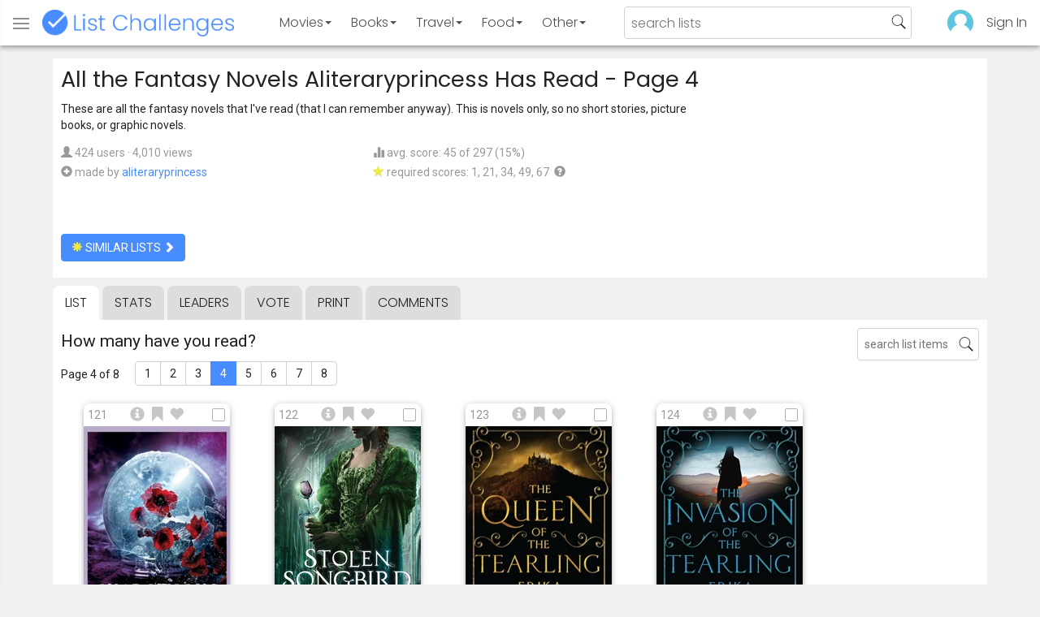

--- FILE ---
content_type: text/html; charset=utf-8
request_url: https://www.listchallenges.com/all-the-fantasy-novels-aliteraryprincess-has-read/list/4
body_size: 16593
content:


<!DOCTYPE html>

<html id="html">

<head><meta charset="utf-8" /><title>
	All the Fantasy Novels Aliteraryprincess Has Read - Page 4
</title>
            <script type="text/javascript" id="publift-footer-sticky">window.enableFooterSticky = true;</script>
            <script async src="https://cdn.fuseplatform.net/publift/tags/2/4143/fuse.js"></script>
        



        <link href="https://fonts.googleapis.com/css?family=Poppins:300,400|Roboto" rel="stylesheet">

        <link href="/bundles/app-styles?v=WfAfF6vFRj_GcLIGcJaX5KyO7LrfruEWBXJaBT75jWw1" rel="stylesheet"/>

        <!-- Global site tag (gtag.js) - Google Analytics -->
        <script async src="https://www.googletagmanager.com/gtag/js?id=G-965F4245JC"></script>
        <script>
            window.dataLayer = window.dataLayer || [];
            function gtag() { dataLayer.push(arguments); }
            gtag('js', new Date());

            gtag('config', 'G-965F4245JC');
        </script>
        <link href="/favicon.png" rel="icon" type="image/png" /><meta name="viewport" content="width=device-width, initial-scale=1.0" />
    

    <script type='text/javascript' src='//platform-api.sharethis.com/js/sharethis.js#property=5c9aaa2bfb6af900122ece55&product=inline-share-buttons' async='async'></script>
<meta property="og:title" content="All the Fantasy Novels Aliteraryprincess Has Read - Page 4" />
<link rel="canonical" href="https://www.listchallenges.com/all-the-fantasy-novels-aliteraryprincess-has-read/list/4" />
<meta property="og:url" content="https://www.listchallenges.com/all-the-fantasy-novels-aliteraryprincess-has-read/list/4" />
<link rel="image_src" href="https://www.listchallenges.com/f/lists/b68b8848-e231-455d-a12d-f336c812ce5a.jpg" />
<meta property="og:image" content="https://www.listchallenges.com/f/lists/b68b8848-e231-455d-a12d-f336c812ce5a.jpg" />
<meta property="og:image:width" content="600" />
<meta property="og:image:height" content="315" />
<meta property="og:type" content="article" />
<meta name="description" content="These are all the fantasy novels that I&#39;ve read (that I can remember anyway). This is novels only, so no short stories, picture books..." />
<meta property="og:description" content="These are all the fantasy novels that I&#39;ve read (that I can remember anyway). This is novels only, so no short stories, picture books..." />
<link rel="apple-touch-icon" href="/i/logo-big.png" />
<meta property="fb:app_id" content="1143373707863187" />
<meta property="og:site_name" content="List Challenges" />
</head>

<body id="body">

    

    <div class="backdrop" onclick="app.setBodyState('');" style="visibility: hidden"></div>
    <div class="toast"></div>
    

<header class="header shadow-4">
	<div class="header-content">
		<div class="header-button header-buttonMenu" onclick="header.menuButtonClick()">
			<span class="visible-IE glyphicon glyphicon-menu-hamburger"></span>
			<span class="hidden-IE">
				<i class="svgIcon "><svg><use xlink:href="/i/icons.svg#icon-list"></use></svg></i>
			</span>
		</div>
		<div class="header-titleWrapper">
			<a class="header-button header-title" href="/">
				<img src="/i/logo-title.png" alt="List Challenges" />
			</a>
		</div>
		<div class="flex-grow1 hidden-xs hidden-sm"></div>
		<a class="header-button header-buttonCategory"
			href="/movies"
			data-category="movies">
			<span class="button-text">Movies</span>
			<span class="caret"></span>
		</a>
		<a class="header-button header-buttonCategory"
			href="/books"
			data-category="books">
			<span class="button-text">Books</span>
			<span class="caret"></span>
		</a>
        <a class="header-button header-buttonCategory"
           href="/travel"
           data-category="travel">
            <span class="button-text">Travel</span>
            <span class="caret"></span>
        </a>
		<a class="header-button header-buttonCategory"
			href="/food"
			data-category="food">
			<span class="button-text">Food</span>
			<span class="caret"></span>
		</a>
		<a data-category="other" class="header-button header-buttonCategory"
			href="/other">
			<span class="button-text">Other</span>
			<span class="caret"></span>
		</a>
		<div class="flex-grow1"></div>
			
		
		<form id="formSearch" action="/lists/search" method="get" class="header-search">
			<input autocomplete="off" type="search" maxlength="100" placeholder="search lists" name="s" />
			<i class="svgIcon header-clearSearch"><svg><use xlink:href="/i/icons.svg#icon-x-button"></use></svg></i>
			<i class="svgIcon header-openSearch"><svg><use xlink:href="/i/icons.svg#icon-search"></use></svg></i>
		</form>

		<div class="flex-grow1 hidden-xs"></div>
	
        <a class="header-button header-buttonProfile hidden-xxs" href="/sign-in">
            <img src="/f/users/default.png" />
        </a>
		<a class="header-button hidden-xs" href="/sign-in">
				Sign In
		</a>
	
	</div>

	<div class="header-listsDropDown flexRow">
		<div>
			<div class="header-buttonSort selected"
				onclick="header.redirectToCurrentHeaderSelection();"
				data-sort="trending">
				<span class="glyphicon glyphicon-arrow-up "></span> Trending
			</div>
			<div class="header-buttonSort"
				 onclick="header.redirectToCurrentHeaderSelection();"
				 data-sort="new">
				<span class="glyphicon glyphicon-time "></span> New
			</div>
			<div class="header-buttonSort"
				onclick="header.redirectToCurrentHeaderSelection();"
				data-sort="popular">
				<span class="glyphicon glyphicon-user "></span> Popular
			</div>
		</div>
		<div class="header-listsByCategory header-lists flex-grow1"></div>
	</div>

	<div class="header-searchResults">
	</div>

</header>

<div class="menu shadow-8">
	
	
		<a class="menu-link menu-linkFeature menu-linkSignIn" href="/sign-in">
			<img src="/f/users/default.png" />
			<div>Sign In</div>
		</a>
	
	<a class="menu-link" href="/create-list"><i class="svgIcon "><svg><use xlink:href="/i/icons.svg#icon-add"></use></svg></i> Make a List</a>
	<a class="menu-link" href="/lists/all/trending"><i class="svgIcon "><svg><use xlink:href="/i/icons.svg#icon-todo-list"></use></svg></i> Browse Lists</a>
	<a class="menu-link" href="/lists/search"><i class="svgIcon "><svg><use xlink:href="/i/icons.svg#icon-search"></use></svg></i> Search Lists</a>
	<a class="menu-link" href="/leaders"><i class="svgIcon "><svg><use xlink:href="/i/icons.svg#icon-trophy"></use></svg></i> Leaders</a>
	<a class="menu-link" href="/help"><i class="svgIcon "><svg><use xlink:href="/i/icons.svg#icon-help"></use></svg></i> Help / Contact</a>
	
	
	
	<a class="menu-link" href="/subscribe"><i class="svgIcon "><svg><use xlink:href="/i/icons.svg#icon-new"></use></svg></i> Newsletter</a>
	
</div>

    <form method="post" action="./4" id="form" novalidate="" onsubmit="return false;">
<div class="aspNetHidden">
<input type="hidden" name="__EVENTTARGET" id="__EVENTTARGET" value="" />
<input type="hidden" name="__EVENTARGUMENT" id="__EVENTARGUMENT" value="" />
<input type="hidden" name="__VIEWSTATE" id="__VIEWSTATE" value="qRZB30U4eYOCjJiFYB5Y4AW7isN0Lxy8NKGquPeaWIutLjGwRqtdU+NpMNzCJQxi7s3IErxxIfI2xGcqSMxtQw55kEsaqY9l+edp52p2v6Q=" />
</div>

<script type="text/javascript">
//<![CDATA[
var theForm = document.forms['form'];
if (!theForm) {
    theForm = document.form;
}
function __doPostBack(eventTarget, eventArgument) {
    if (!theForm.onsubmit || (theForm.onsubmit() != false)) {
        theForm.__EVENTTARGET.value = eventTarget;
        theForm.__EVENTARGUMENT.value = eventArgument;
        theForm.submit();
    }
}
//]]>
</script>


<div class="aspNetHidden">

	<input type="hidden" name="__VIEWSTATEGENERATOR" id="__VIEWSTATEGENERATOR" value="B876C835" />
	<input type="hidden" name="__EVENTVALIDATION" id="__EVENTVALIDATION" value="IGHoCsNcWDqvnau0FFrh1jaE1Y4l2C7VoU/Ulgpy92zlwG/wQfp9CEkfXRYzT01BWfuv2+U5rOs18rGGVDxU7IslMwXM87hnYzgxSQmolRBIYorX4yfXx8957tsuC/GfYCRxRcnGNNUzHKoWintU+g==" />
</div>

        

        <div id="panelContainer_Master" class="container">
	

            
            
            

            

    <div id="MainContent_divListMaster" class="listMaster">

        <div class="listMaster-listImage" style="background-image: url('/f/lists/b68b8848-e231-455d-a12d-f336c812ce5a.jpg')"></div>

        <div class="checklist-scorePlaceholder"></div>

        <div class="listMaster-listImagePlaceholder"></div>

        <div class="listMaster-belowImage">

            

            <div class="content listMaster-top">

                
                <div class="fr pl-20 hidden-xs hidden-sm">
                    <span class="ad-wrapper"><div data-fuse="list_mrec" class="ad-4 ad"></div></span>
                </div>
                

                <h1 class="listMaster-topName">
                    All the Fantasy Novels Aliteraryprincess Has Read
                     - Page 4
                </h1>

                <div class="listMaster-showInfo">
                    <button type="button" class="btn btn-default btn-xs">show list info</button>
                </div>

                <div id="MainContent_divDescription" class="listMaster-topDescription">
                    <div class="listMaster-topDescription-content">
                        These are all the fantasy novels that I've read (that I can remember anyway). This is novels only, so no short stories, picture books, or graphic novels.
                    </div>
                </div>
                <a href="#" class="listMaster-read-more-link link">Read More</a>

                <div class="listMaster-topInfo flexResponsive flexResponsive-no-margin">
                    <div>
                        <div>
                            <span class="glyphicon glyphicon-user"></span>
                            424 users
							&middot;
							4,010 views
                        </div>
                        <div class="flexRow">
                            <div>
                                <span class="glyphicon glyphicon-plus-sign"></span>&nbsp;
                            </div>
                            <div>
                                <span class="no-wrap">made by <a href="/profile/412718" class="link" rel="nofollow">aliteraryprincess</a></span>
                            </div>
                        </div>
                    </div>
                    <div>
                        <div>
                            <span class="glyphicon glyphicon-stats "></span> avg. score: 45 of 297 (15%)
                        </div>
                        <div>
                            <span class="glyphicon glyphicon-star "></span> required scores: 1, 21, 34, 49, 67&nbsp;
							<a href="/help#StarRequirements" class="link-999"><span class="glyphicon glyphicon-question-sign"></span></a>
                        </div>
                    </div>
                </div>

                <div class="listMaster-shareList mmm">
                    <div class="sharethis-inline-share-buttons" data-url="https://www.listchallenges.com/all-the-fantasy-novels-aliteraryprincess-has-read"></div>
                </div>

                <div>
                    <a onclick="app.redirect(&#39;/lists/similar/481216&#39;);return false;" id="MainContent_buttonSimilarLists" class="btn btn-primary  " formnovalidate="formnovalidate" href="javascript:__doPostBack(&#39;ctl00$ctl00$MainContent$buttonSimilarLists&#39;,&#39;&#39;)"><span class='glyphicon glyphicon-asterisk' style='color:#edeb40'></span> similar lists <span class="glyphicon glyphicon-chevron-right "></span></a>
                    
                </div>

            </div>


            <div id="MainContent_navsListPages" class="tabs listMaster-tabs">
                <a href="/all-the-fantasy-novels-aliteraryprincess-has-read" class=" active"  rel="nofollow">list</a>
                <a href="/all-the-fantasy-novels-aliteraryprincess-has-read/stats"   rel="nofollow">stats</a>
                <a href="/all-the-fantasy-novels-aliteraryprincess-has-read/leaders"   rel="nofollow">leaders</a>
                <a href="/all-the-fantasy-novels-aliteraryprincess-has-read/vote"   rel="nofollow"><span class="hidden-xs">vote</span><span class="visible-xs">Vote</span></a>
                <a href="/print-list/481216"   target="_blank" rel="nofollow">print</a>
                <a href="/all-the-fantasy-novels-aliteraryprincess-has-read/comments"   rel="nofollow">comments</a>
            </div>

            <div id="listMasterContentWrapper" class="clearfix">
                

    <div class="checklist-starAnimated">
        <span class="glyphicon glyphicon-star "></span> 
    </div>

    <div class="checklist">

        <div class="checklist-content content clearfix">

            <div class="checklist-search">
                <input class="checklist-input" autocomplete="off" type="search" maxlength="100" placeholder="search list items" />
                <i class="svgIcon checklist-clearSearch"><svg><use xlink:href="/i/icons.svg#icon-x-button"></use></svg></i>
                <i class="svgIcon checklist-openSearch"><svg><use xlink:href="/i/icons.svg#icon-search"></use></svg></i>
                <div class="checklist-searchResults shadow-3 checklist-searchResults-tall-images">
                    <div class="message">type to search</div>
                </div>
            </div>

            <h3 class="checklist-question">
                How many have you read?
            </h3>

            

            <div class="checklist-paging clearfix">

                <div class="checklist-pageTop">
                    Page 4 of 8
                </div>

                <div id="MainContent_MainContent_pager" class="pager"><a href="/all-the-fantasy-novels-aliteraryprincess-has-read" >1</a><a href="/all-the-fantasy-novels-aliteraryprincess-has-read/list/2" >2</a><a href="/all-the-fantasy-novels-aliteraryprincess-has-read/list/3" >3</a><a href="/all-the-fantasy-novels-aliteraryprincess-has-read/list/4" class="active">4</a><a href="/all-the-fantasy-novels-aliteraryprincess-has-read/list/5" >5</a><a href="/all-the-fantasy-novels-aliteraryprincess-has-read/list/6" >6</a><a href="/all-the-fantasy-novels-aliteraryprincess-has-read/list/7" >7</a><a href="/all-the-fantasy-novels-aliteraryprincess-has-read/list/8" >8</a></div>

            </div>

            <div class="checklist-itemsSection">

                <div class="checklist-itemsSectionLeft tall-images">

                    <div class="checklist-listItems">

                        <div id="MainContent_MainContent_itemRepeater_repeater" class="clearfix items-grid items-container tall-images items-container-cursor-pointer" >
        <div class="item even" data-item-id="2807545" data-category-id="5">
            
            <div class="item-click-area" role="button" tabindex="0">
                <div class="item-top">
                    <span class="item-button item-button-info glyphicon glyphicon-info-sign"></span><span class="item-button item-button-todo glyphicon glyphicon-bookmark"></span><span class="item-button item-button-favorite glyphicon glyphicon-heart"></span>
                </div>
                <div class="item-image-wrapper">
                    <div>
                        <img src="/f/items/5af0d83f-aa58-4d41-b105-3dda170aab4a.jpg" alt="Shadowsong (S Jae-Jones)" />
                    </div>
                </div>
                <div class="item-name">Shadowsong</div>
                <div class="item-rank">121</div>
                <div class="item-checkbox"></div>
                <div class="item-book-info">S Jae-Jones</div>
                
                
                
            </div>
        </div>
        
    
        <div class="item odd" data-item-id="2314942" data-category-id="5">
            
            <div class="item-click-area" role="button" tabindex="0">
                <div class="item-top">
                    <span class="item-button item-button-info glyphicon glyphicon-info-sign"></span><span class="item-button item-button-todo glyphicon glyphicon-bookmark"></span><span class="item-button item-button-favorite glyphicon glyphicon-heart"></span>
                </div>
                <div class="item-image-wrapper">
                    <div>
                        <img src="/f/items/53271cbc-1085-411c-8ff1-3f5042cd18ef.jpg" alt="Stolen Songbird (Danielle Jensen)" />
                    </div>
                </div>
                <div class="item-name">Stolen Songbird</div>
                <div class="item-rank">122</div>
                <div class="item-checkbox"></div>
                <div class="item-book-info">Danielle Jensen</div>
                
                
                
            </div>
        </div>
        
    
        <div class="item even" data-item-id="2687468" data-category-id="5">
            
            <div class="item-click-area" role="button" tabindex="0">
                <div class="item-top">
                    <span class="item-button item-button-info glyphicon glyphicon-info-sign"></span><span class="item-button item-button-todo glyphicon glyphicon-bookmark"></span><span class="item-button item-button-favorite glyphicon glyphicon-heart"></span>
                </div>
                <div class="item-image-wrapper">
                    <div>
                        <img src="/f/items/61945017-b9ba-4ce1-9535-c7c5b091b532.jpg" alt="The Queen of the Tearling (Erika Johansen)" />
                    </div>
                </div>
                <div class="item-name">The Queen of the Tearling</div>
                <div class="item-rank">123</div>
                <div class="item-checkbox"></div>
                <div class="item-book-info">Erika Johansen</div>
                
                
                
            </div>
        </div>
        
    
        <div class="item odd" data-item-id="3707382" data-category-id="5">
            
            <div class="item-click-area" role="button" tabindex="0">
                <div class="item-top">
                    <span class="item-button item-button-info glyphicon glyphicon-info-sign"></span><span class="item-button item-button-todo glyphicon glyphicon-bookmark"></span><span class="item-button item-button-favorite glyphicon glyphicon-heart"></span>
                </div>
                <div class="item-image-wrapper">
                    <div>
                        <img src="/f/items2020/5364378d-be06-4bda-b83b-2bee1ee9e5b9.jpg" alt="The Invasion of the Tearling (Erika Johansen)" />
                    </div>
                </div>
                <div class="item-name">The Invasion of the Tearling</div>
                <div class="item-rank">124</div>
                <div class="item-checkbox"></div>
                <div class="item-book-info">Erika Johansen</div>
                
                
                
            </div>
        </div>
        <span class="ad-wrapper"><div data-fuse="list_incontent_1" class="ad-1 ad"></div></span>
    
        <div class="item even" data-item-id="2008727" data-category-id="5">
            
            <div class="item-click-area" role="button" tabindex="0">
                <div class="item-top">
                    <span class="item-button item-button-info glyphicon glyphicon-info-sign"></span><span class="item-button item-button-todo glyphicon glyphicon-bookmark"></span><span class="item-button item-button-favorite glyphicon glyphicon-heart"></span>
                </div>
                <div class="item-image-wrapper">
                    <div>
                        <img src="/f/items/558d1b03-172f-4921-9136-0f6f2a119186.jpg" alt="Howl&#39;s Moving Castle (Diana Wynne Jones)" />
                    </div>
                </div>
                <div class="item-name">Howl&#39;s Moving Castle</div>
                <div class="item-rank">125</div>
                <div class="item-checkbox"></div>
                <div class="item-book-info">Diana Wynne Jones</div>
                
                
                
            </div>
        </div>
        
    
        <div class="item odd" data-item-id="2008725" data-category-id="5">
            
            <div class="item-click-area" role="button" tabindex="0">
                <div class="item-top">
                    <span class="item-button item-button-info glyphicon glyphicon-info-sign"></span><span class="item-button item-button-todo glyphicon glyphicon-bookmark"></span><span class="item-button item-button-favorite glyphicon glyphicon-heart"></span>
                </div>
                <div class="item-image-wrapper">
                    <div>
                        <img src="/f/items/4ee79e17-c419-4c5d-a8d1-36c81f3c6581.jpg" alt="Castle in the Air (Diana Wynne Jones)" />
                    </div>
                </div>
                <div class="item-name">Castle in the Air</div>
                <div class="item-rank">126</div>
                <div class="item-checkbox"></div>
                <div class="item-book-info">Diana Wynne Jones</div>
                
                
                
            </div>
        </div>
        
    
        <div class="item even" data-item-id="933034" data-category-id="5">
            
            <div class="item-click-area" role="button" tabindex="0">
                <div class="item-top">
                    <span class="item-button item-button-info glyphicon glyphicon-info-sign"></span><span class="item-button item-button-todo glyphicon glyphicon-bookmark"></span><span class="item-button item-button-favorite glyphicon glyphicon-heart"></span>
                </div>
                <div class="item-image-wrapper">
                    <div>
                        <img src="/f/items/1fa300f7-231b-4243-a16b-58e5575e02ce.jpg" alt="House of Many Ways (Diana Wynne Jones)" />
                    </div>
                </div>
                <div class="item-name">House of Many Ways</div>
                <div class="item-rank">127</div>
                <div class="item-checkbox"></div>
                <div class="item-book-info">Diana Wynne Jones</div>
                
                
                
            </div>
        </div>
        
    
        <div class="item odd" data-item-id="4013656" data-category-id="5">
            
            <div class="item-click-area" role="button" tabindex="0">
                <div class="item-top">
                    <span class="item-button item-button-info glyphicon glyphicon-info-sign"></span><span class="item-button item-button-todo glyphicon glyphicon-bookmark"></span><span class="item-button item-button-favorite glyphicon glyphicon-heart"></span>
                </div>
                <div class="item-image-wrapper">
                    <div>
                        <img src="/f/items2021/018bf180-6d01-430c-8fcd-8df01c15e32e.jpg" alt="Gold Spun (Brandie June)" />
                    </div>
                </div>
                <div class="item-name">Gold Spun</div>
                <div class="item-rank">128</div>
                <div class="item-checkbox"></div>
                <div class="item-book-info">Brandie June</div>
                
                
                
            </div>
        </div>
        
    
        <div class="item even" data-item-id="2368536" data-category-id="5">
            
            <div class="item-click-area" role="button" tabindex="0">
                <div class="item-top">
                    <span class="item-button item-button-info glyphicon glyphicon-info-sign"></span><span class="item-button item-button-todo glyphicon glyphicon-bookmark"></span><span class="item-button item-button-favorite glyphicon glyphicon-heart"></span>
                </div>
                <div class="item-image-wrapper">
                    <div>
                        <img class="lazy-load" data-src="/f/items/3a29f037-eecb-4adc-be53-ec882ca6e669.jpg" src="/i/b.png" alt="The Phantom Tollbooth (Norton Juster)" />
                    </div>
                </div>
                <div class="item-name">The Phantom Tollbooth</div>
                <div class="item-rank">129</div>
                <div class="item-checkbox"></div>
                <div class="item-book-info">Norton Juster</div>
                
                
                
            </div>
        </div>
        
    
        <div class="item odd" data-item-id="2900783" data-category-id="5">
            
            <div class="item-click-area" role="button" tabindex="0">
                <div class="item-top">
                    <span class="item-button item-button-info glyphicon glyphicon-info-sign"></span><span class="item-button item-button-todo glyphicon glyphicon-bookmark"></span><span class="item-button item-button-favorite glyphicon glyphicon-heart"></span>
                </div>
                <div class="item-image-wrapper">
                    <div>
                        <img class="lazy-load" data-src="/f/items/b25be251-95d7-4001-8a86-941fcff89907.jpg" src="/i/b.png" alt="The Ordinary Princess (M. M. Kaye)" />
                    </div>
                </div>
                <div class="item-name">The Ordinary Princess</div>
                <div class="item-rank">130</div>
                <div class="item-checkbox"></div>
                <div class="item-book-info">M. M. Kaye</div>
                
                
                
            </div>
        </div>
        
    
        <div class="item even" data-item-id="2511263" data-category-id="5">
            
            <div class="item-click-area" role="button" tabindex="0">
                <div class="item-top">
                    <span class="item-button item-button-info glyphicon glyphicon-info-sign"></span><span class="item-button item-button-todo glyphicon glyphicon-bookmark"></span><span class="item-button item-button-favorite glyphicon glyphicon-heart"></span>
                </div>
                <div class="item-image-wrapper">
                    <div>
                        <img class="lazy-load" data-src="/f/items/242c612f-fd59-4482-a2d3-d6071b1ca183.jpg" src="/i/b.png" alt="Thorn (Intisar Khanani)" />
                    </div>
                </div>
                <div class="item-name">Thorn</div>
                <div class="item-rank">131</div>
                <div class="item-checkbox"></div>
                <div class="item-book-info">Intisar Khanani</div>
                
                
                
            </div>
        </div>
        
    
        <div class="item odd" data-item-id="2490510" data-category-id="5">
            
            <div class="item-click-area" role="button" tabindex="0">
                <div class="item-top">
                    <span class="item-button item-button-info glyphicon glyphicon-info-sign"></span><span class="item-button item-button-todo glyphicon glyphicon-bookmark"></span><span class="item-button item-button-favorite glyphicon glyphicon-heart"></span>
                </div>
                <div class="item-image-wrapper">
                    <div>
                        <img class="lazy-load" data-src="/f/items/a0943201-642e-42e1-aedf-8e27b82ba059.jpg" src="/i/b.png" alt="The Gunslinger (Stephen King)" />
                    </div>
                </div>
                <div class="item-name">The Gunslinger</div>
                <div class="item-rank">132</div>
                <div class="item-checkbox"></div>
                <div class="item-book-info">Stephen King</div>
                
                
                
            </div>
        </div>
        
    
        <div class="item even" data-item-id="4265991" data-category-id="5">
            
            <div class="item-click-area" role="button" tabindex="0">
                <div class="item-top">
                    <span class="item-button item-button-info glyphicon glyphicon-info-sign"></span><span class="item-button item-button-todo glyphicon glyphicon-bookmark"></span><span class="item-button item-button-favorite glyphicon glyphicon-heart"></span>
                </div>
                <div class="item-image-wrapper">
                    <div>
                        <img class="lazy-load" data-src="/f/items2022/e46151c2-7c07-40fc-af2d-e002bda5bf8f.jpg" src="/i/b.png" alt="The Drawing of the Three (The Dark Tower II) (Stephen King)" />
                    </div>
                </div>
                <div class="item-name">The Drawing of the Three (The Dark Tower II)</div>
                <div class="item-rank">133</div>
                <div class="item-checkbox"></div>
                <div class="item-book-info">Stephen King</div>
                
                
                
            </div>
        </div>
        
    
        <div class="item odd" data-item-id="2044014" data-category-id="5">
            
            <div class="item-click-area" role="button" tabindex="0">
                <div class="item-top">
                    <span class="item-button item-button-info glyphicon glyphicon-info-sign"></span><span class="item-button item-button-todo glyphicon glyphicon-bookmark"></span><span class="item-button item-button-favorite glyphicon glyphicon-heart"></span>
                </div>
                <div class="item-image-wrapper">
                    <div>
                        <img class="lazy-load" data-src="/f/items/2a8373ba-385e-4b1f-bfa1-26aee4d0114d.jpg" src="/i/b.png" alt="The Water Horse" />
                    </div>
                </div>
                <div class="item-name">The Water Horse</div>
                <div class="item-rank">134</div>
                <div class="item-checkbox"></div>
                <div class="item-book-info"></div>
                
                
                
            </div>
        </div>
        
    
        <div class="item even" data-item-id="2426511" data-category-id="5">
            
            <div class="item-click-area" role="button" tabindex="0">
                <div class="item-top">
                    <span class="item-button item-button-info glyphicon glyphicon-info-sign"></span><span class="item-button item-button-todo glyphicon glyphicon-bookmark"></span><span class="item-button item-button-favorite glyphicon glyphicon-heart"></span>
                </div>
                <div class="item-image-wrapper">
                    <div>
                        <img class="lazy-load" data-src="/f/items/81a760f0-44af-4ee3-8933-b04434ba50c5.jpg" src="/i/b.png" alt="Enchanted (Alethea Kontis)" />
                    </div>
                </div>
                <div class="item-name">Enchanted</div>
                <div class="item-rank">135</div>
                <div class="item-checkbox"></div>
                <div class="item-book-info">Alethea Kontis</div>
                
                
                
            </div>
        </div>
        
    
        <div class="item odd" data-item-id="4528746" data-category-id="5">
            
            <div class="item-click-area" role="button" tabindex="0">
                <div class="item-top">
                    <span class="item-button item-button-info glyphicon glyphicon-info-sign"></span><span class="item-button item-button-todo glyphicon glyphicon-bookmark"></span><span class="item-button item-button-favorite glyphicon glyphicon-heart"></span>
                </div>
                <div class="item-image-wrapper">
                    <div>
                        <img class="lazy-load" data-src="/f/items2022/ce5ea3dc-2db2-4aa8-aa50-f5cd21d3c37d.jpg" src="/i/b.png" alt="Babel (Rebecca Kuang)" />
                    </div>
                </div>
                <div class="item-name">Babel</div>
                <div class="item-rank">136</div>
                <div class="item-checkbox"></div>
                <div class="item-book-info">Rebecca Kuang</div>
                
                
                
            </div>
        </div>
        <span class="ad-wrapper"><div data-fuse="list_incontent_2" class="ad-2 ad"></div></span>
    
        <div class="item even" data-item-id="1935651" data-category-id="5">
            
            <div class="item-click-area" role="button" tabindex="0">
                <div class="item-top">
                    <span class="item-button item-button-info glyphicon glyphicon-info-sign"></span><span class="item-button item-button-todo glyphicon glyphicon-bookmark"></span><span class="item-button item-button-favorite glyphicon glyphicon-heart"></span>
                </div>
                <div class="item-image-wrapper">
                    <div>
                        <img class="lazy-load" data-src="/f/items/23caef36-28f9-4aef-8fd0-b3a60114539e.jpg" src="/i/b.png" alt="A Wizard of Earthsea (Ursula K. Le Guin)" />
                    </div>
                </div>
                <div class="item-name">A Wizard of Earthsea</div>
                <div class="item-rank">137</div>
                <div class="item-checkbox"></div>
                <div class="item-book-info">Ursula K. Le Guin</div>
                
                
                
            </div>
        </div>
        
    
        <div class="item odd" data-item-id="2113751" data-category-id="5">
            
            <div class="item-click-area" role="button" tabindex="0">
                <div class="item-top">
                    <span class="item-button item-button-info glyphicon glyphicon-info-sign"></span><span class="item-button item-button-todo glyphicon glyphicon-bookmark"></span><span class="item-button item-button-favorite glyphicon glyphicon-heart"></span>
                </div>
                <div class="item-image-wrapper">
                    <div>
                        <img class="lazy-load" data-src="/f/items/6969a5d8-f322-4647-b75d-c46f3cfbe0ac.jpg" src="/i/b.png" alt="Keturah and Lord Death" />
                    </div>
                </div>
                <div class="item-name">Keturah and Lord Death</div>
                <div class="item-rank">138</div>
                <div class="item-checkbox"></div>
                <div class="item-book-info"></div>
                
                
                
            </div>
        </div>
        
    
        <div class="item even" data-item-id="2014328" data-category-id="5">
            
            <div class="item-click-area" role="button" tabindex="0">
                <div class="item-top">
                    <span class="item-button item-button-info glyphicon glyphicon-info-sign"></span><span class="item-button item-button-todo glyphicon glyphicon-bookmark"></span><span class="item-button item-button-favorite glyphicon glyphicon-heart"></span>
                </div>
                <div class="item-image-wrapper">
                    <div>
                        <img class="lazy-load" data-src="/f/items/989a895a-8216-4d7f-bf4b-5f9a07e4b742.jpg" src="/i/b.png" alt="A Wrinkle in Time (Madeleine L&#39;engle)" />
                    </div>
                </div>
                <div class="item-name">A Wrinkle in Time</div>
                <div class="item-rank">139</div>
                <div class="item-checkbox"></div>
                <div class="item-book-info">Madeleine L'engle</div>
                
                
                
            </div>
        </div>
        
    
        <div class="item odd" data-item-id="2014321" data-category-id="5">
            
            <div class="item-click-area" role="button" tabindex="0">
                <div class="item-top">
                    <span class="item-button item-button-info glyphicon glyphicon-info-sign"></span><span class="item-button item-button-todo glyphicon glyphicon-bookmark"></span><span class="item-button item-button-favorite glyphicon glyphicon-heart"></span>
                </div>
                <div class="item-image-wrapper">
                    <div>
                        <img class="lazy-load" data-src="/f/items/9489dc7a-07e0-47b5-96b4-9a9e3650929a.jpg" src="/i/b.png" alt="A Wind in the Door (Madeleine L&#39;engle)" />
                    </div>
                </div>
                <div class="item-name">A Wind in the Door</div>
                <div class="item-rank">140</div>
                <div class="item-checkbox"></div>
                <div class="item-book-info">Madeleine L'engle</div>
                
                
                
            </div>
        </div>
        
    
        <div class="item even" data-item-id="100062" data-category-id="5">
            
            <div class="item-click-area" role="button" tabindex="0">
                <div class="item-top">
                    <span class="item-button item-button-info glyphicon glyphicon-info-sign"></span><span class="item-button item-button-todo glyphicon glyphicon-bookmark"></span><span class="item-button item-button-favorite glyphicon glyphicon-heart"></span>
                </div>
                <div class="item-image-wrapper">
                    <div>
                        <img class="lazy-load" data-src="/f/items/196cd24d-b729-4acb-953c-5e3ab00b53c3.jpg" src="/i/b.png" alt="Ella Enchanted (Gail Carson Levine)" />
                    </div>
                </div>
                <div class="item-name">Ella Enchanted</div>
                <div class="item-rank">141</div>
                <div class="item-checkbox"></div>
                <div class="item-book-info">Gail Carson Levine</div>
                
                
                
            </div>
        </div>
        
    
        <div class="item odd" data-item-id="2316624" data-category-id="5">
            
            <div class="item-click-area" role="button" tabindex="0">
                <div class="item-top">
                    <span class="item-button item-button-info glyphicon glyphicon-info-sign"></span><span class="item-button item-button-todo glyphicon glyphicon-bookmark"></span><span class="item-button item-button-favorite glyphicon glyphicon-heart"></span>
                </div>
                <div class="item-image-wrapper">
                    <div>
                        <img class="lazy-load" data-src="/f/items/5b40f243-e425-439d-8b18-7c5effccf158.jpg" src="/i/b.png" alt="Fairest (Gail Carson Levine)" />
                    </div>
                </div>
                <div class="item-name">Fairest</div>
                <div class="item-rank">142</div>
                <div class="item-checkbox"></div>
                <div class="item-book-info">Gail Carson Levine</div>
                
                
                
            </div>
        </div>
        
    
        <div class="item even" data-item-id="493992" data-category-id="5">
            
            <div class="item-click-area" role="button" tabindex="0">
                <div class="item-top">
                    <span class="item-button item-button-info glyphicon glyphicon-info-sign"></span><span class="item-button item-button-todo glyphicon glyphicon-bookmark"></span><span class="item-button item-button-favorite glyphicon glyphicon-heart"></span>
                </div>
                <div class="item-image-wrapper">
                    <div>
                        <img class="lazy-load" data-src="/f/items/c5889bb7-9ae7-40b9-b347-f6af5b283d6c.jpg" src="/i/b.png" alt="The Two Princesses of Bamarre (Gail Carson Levine)" />
                    </div>
                </div>
                <div class="item-name">The Two Princesses of Bamarre</div>
                <div class="item-rank">143</div>
                <div class="item-checkbox"></div>
                <div class="item-book-info">Gail Carson Levine</div>
                
                
                
            </div>
        </div>
        
    
        <div class="item odd" data-item-id="1932703" data-category-id="5">
            
            <div class="item-click-area" role="button" tabindex="0">
                <div class="item-top">
                    <span class="item-button item-button-info glyphicon glyphicon-info-sign"></span><span class="item-button item-button-todo glyphicon glyphicon-bookmark"></span><span class="item-button item-button-favorite glyphicon glyphicon-heart"></span>
                </div>
                <div class="item-image-wrapper">
                    <div>
                        <img class="lazy-load" data-src="/f/items/42aad535-f77a-4542-b8ec-0ce87de4c55c.jpg" src="/i/b.png" alt="The Magician&#39;s Nephew (C.S. Lewis)" />
                    </div>
                </div>
                <div class="item-name">The Magician&#39;s Nephew</div>
                <div class="item-rank">144</div>
                <div class="item-checkbox"></div>
                <div class="item-book-info">C.S. Lewis</div>
                
                
                
            </div>
        </div>
        
    
        <div class="item even" data-item-id="3468068" data-category-id="5">
            
            <div class="item-click-area" role="button" tabindex="0">
                <div class="item-top">
                    <span class="item-button item-button-info glyphicon glyphicon-info-sign"></span><span class="item-button item-button-todo glyphicon glyphicon-bookmark"></span><span class="item-button item-button-favorite glyphicon glyphicon-heart"></span>
                </div>
                <div class="item-image-wrapper">
                    <div>
                        <img class="lazy-load" data-src="/f/items/c5c7db68-5654-4df7-b54a-ad624e17db56.jpg" src="/i/b.png" alt="The Lion the Witch and the Wardrobe (Lewis, C.S.)" />
                    </div>
                </div>
                <div class="item-name">The Lion the Witch and the Wardrobe</div>
                <div class="item-rank">145</div>
                <div class="item-checkbox"></div>
                <div class="item-book-info">Lewis, C.S.</div>
                
                
                
            </div>
        </div>
        
    
        <div class="item odd" data-item-id="1932697" data-category-id="5">
            
            <div class="item-click-area" role="button" tabindex="0">
                <div class="item-top">
                    <span class="item-button item-button-info glyphicon glyphicon-info-sign"></span><span class="item-button item-button-todo glyphicon glyphicon-bookmark"></span><span class="item-button item-button-favorite glyphicon glyphicon-heart"></span>
                </div>
                <div class="item-image-wrapper">
                    <div>
                        <img class="lazy-load" data-src="/f/items/b0a45c6f-bc1c-42cf-ad37-0a1ca29ca668.jpg" src="/i/b.png" alt="The Horse and His Boy (C.S. Lewis)" />
                    </div>
                </div>
                <div class="item-name">The Horse and His Boy</div>
                <div class="item-rank">146</div>
                <div class="item-checkbox"></div>
                <div class="item-book-info">C.S. Lewis</div>
                
                
                
            </div>
        </div>
        
    
        <div class="item even" data-item-id="1932699" data-category-id="5">
            
            <div class="item-click-area" role="button" tabindex="0">
                <div class="item-top">
                    <span class="item-button item-button-info glyphicon glyphicon-info-sign"></span><span class="item-button item-button-todo glyphicon glyphicon-bookmark"></span><span class="item-button item-button-favorite glyphicon glyphicon-heart"></span>
                </div>
                <div class="item-image-wrapper">
                    <div>
                        <img class="lazy-load" data-src="/f/items/90f1b7df-03fb-44e5-8206-f438e4795c1b.jpg" src="/i/b.png" alt="Prince Caspian (C.S. Lewis)" />
                    </div>
                </div>
                <div class="item-name">Prince Caspian</div>
                <div class="item-rank">147</div>
                <div class="item-checkbox"></div>
                <div class="item-book-info">C.S. Lewis</div>
                
                
                
            </div>
        </div>
        
    
        <div class="item odd" data-item-id="2093937" data-category-id="5">
            
            <div class="item-click-area" role="button" tabindex="0">
                <div class="item-top">
                    <span class="item-button item-button-info glyphicon glyphicon-info-sign"></span><span class="item-button item-button-todo glyphicon glyphicon-bookmark"></span><span class="item-button item-button-favorite glyphicon glyphicon-heart"></span>
                </div>
                <div class="item-image-wrapper">
                    <div>
                        <img class="lazy-load" data-src="/f/items/e4a51404-4d2d-4a0e-b2a8-4ceb454ed2b9.jpg" src="/i/b.png" alt="The Voyage of the Dawn Treader (C.S. Lewis)" />
                    </div>
                </div>
                <div class="item-name">The Voyage of the Dawn Treader</div>
                <div class="item-rank">148</div>
                <div class="item-checkbox"></div>
                <div class="item-book-info">C.S. Lewis</div>
                
                
                
            </div>
        </div>
        <span class="ad-wrapper"><div data-fuse="list_incontent_3" class="ad-2 ad"></div></span>
    
        <div class="item even" data-item-id="2378650" data-category-id="5">
            
            <div class="item-click-area" role="button" tabindex="0">
                <div class="item-top">
                    <span class="item-button item-button-info glyphicon glyphicon-info-sign"></span><span class="item-button item-button-todo glyphicon glyphicon-bookmark"></span><span class="item-button item-button-favorite glyphicon glyphicon-heart"></span>
                </div>
                <div class="item-image-wrapper">
                    <div>
                        <img class="lazy-load" data-src="/f/items/9fc93327-b566-43b0-b124-6b1e46b3fa4a.jpg" src="/i/b.png" alt="The Silver Chair (C. S. Lewis)" />
                    </div>
                </div>
                <div class="item-name">The Silver Chair</div>
                <div class="item-rank">149</div>
                <div class="item-checkbox"></div>
                <div class="item-book-info">C. S. Lewis</div>
                
                
                
            </div>
        </div>
        
    
        <div class="item odd" data-item-id="571808" data-category-id="5">
            
            <div class="item-click-area" role="button" tabindex="0">
                <div class="item-top">
                    <span class="item-button item-button-info glyphicon glyphicon-info-sign"></span><span class="item-button item-button-todo glyphicon glyphicon-bookmark"></span><span class="item-button item-button-favorite glyphicon glyphicon-heart"></span>
                </div>
                <div class="item-image-wrapper">
                    <div>
                        <img class="lazy-load" data-src="/f/items/cdedce01-a61e-4356-a2de-c191fe9f56b1.jpg" src="/i/b.png" alt="The Last Battle (C.S. Lewis)" />
                    </div>
                </div>
                <div class="item-name">The Last Battle</div>
                <div class="item-rank">150</div>
                <div class="item-checkbox"></div>
                <div class="item-book-info">C.S. Lewis</div>
                
                
                
            </div>
        </div>
        
    
        <div class="item even" data-item-id="2417918" data-category-id="5">
            
            <div class="item-click-area" role="button" tabindex="0">
                <div class="item-top">
                    <span class="item-button item-button-info glyphicon glyphicon-info-sign"></span><span class="item-button item-button-todo glyphicon glyphicon-bookmark"></span><span class="item-button item-button-favorite glyphicon glyphicon-heart"></span>
                </div>
                <div class="item-image-wrapper">
                    <div>
                        <img class="lazy-load" data-src="/f/items/eab3fa33-d609-47b6-b5a9-fcb935a07cf0.jpg" src="/i/b.png" alt="Ash (Melinda Lo)" />
                    </div>
                </div>
                <div class="item-name">Ash</div>
                <div class="item-rank">151</div>
                <div class="item-checkbox"></div>
                <div class="item-book-info">Melinda Lo</div>
                
                
                
            </div>
        </div>
        
    
        <div class="item odd" data-item-id="2343076" data-category-id="5">
            
            <div class="item-click-area" role="button" tabindex="0">
                <div class="item-top">
                    <span class="item-button item-button-info glyphicon glyphicon-info-sign"></span><span class="item-button item-button-todo glyphicon glyphicon-bookmark"></span><span class="item-button item-button-favorite glyphicon glyphicon-heart"></span>
                </div>
                <div class="item-image-wrapper">
                    <div>
                        <img class="lazy-load" data-src="/f/items/e3ce5896-c012-4ab0-8a81-40d3004a6ca7.jpg" src="/i/b.png" alt="The Lies of Locke Lamora (Scott Lynch)" />
                    </div>
                </div>
                <div class="item-name">The Lies of Locke Lamora</div>
                <div class="item-rank">152</div>
                <div class="item-checkbox"></div>
                <div class="item-book-info">Scott Lynch</div>
                
                
                
            </div>
        </div>
        
    
        <div class="item even" data-item-id="2345078" data-category-id="5">
            
            <div class="item-click-area" role="button" tabindex="0">
                <div class="item-top">
                    <span class="item-button item-button-info glyphicon glyphicon-info-sign"></span><span class="item-button item-button-todo glyphicon glyphicon-bookmark"></span><span class="item-button item-button-favorite glyphicon glyphicon-heart"></span>
                </div>
                <div class="item-image-wrapper">
                    <div>
                        <img class="lazy-load" data-src="/f/items/cfbe5893-9dc3-4b29-bff1-33ef16d9c541.jpg" src="/i/b.png" alt="Red Seas Under Red Skies (Scott Lynch)" />
                    </div>
                </div>
                <div class="item-name">Red Seas Under Red Skies</div>
                <div class="item-rank">153</div>
                <div class="item-checkbox"></div>
                <div class="item-book-info">Scott Lynch</div>
                
                
                
            </div>
        </div>
        
    
        <div class="item odd" data-item-id="2108984" data-category-id="5">
            
            <div class="item-click-area" role="button" tabindex="0">
                <div class="item-top">
                    <span class="item-button item-button-info glyphicon glyphicon-info-sign"></span><span class="item-button item-button-todo glyphicon glyphicon-bookmark"></span><span class="item-button item-button-favorite glyphicon glyphicon-heart"></span>
                </div>
                <div class="item-image-wrapper">
                    <div>
                        <img class="lazy-load" data-src="/f/items/f19409be-b6b1-4d9d-8c94-c1dbc7502d14.jpg" src="/i/b.png" alt="The Republic of Thieves (Scott Lynch)" />
                    </div>
                </div>
                <div class="item-name">The Republic of Thieves</div>
                <div class="item-rank">154</div>
                <div class="item-checkbox"></div>
                <div class="item-book-info">Scott Lynch</div>
                
                
                
            </div>
        </div>
        
    
        <div class="item even" data-item-id="2276734" data-category-id="5">
            
            <div class="item-click-area" role="button" tabindex="0">
                <div class="item-top">
                    <span class="item-button item-button-info glyphicon glyphicon-info-sign"></span><span class="item-button item-button-todo glyphicon glyphicon-bookmark"></span><span class="item-button item-button-favorite glyphicon glyphicon-heart"></span>
                </div>
                <div class="item-image-wrapper">
                    <div>
                        <img class="lazy-load" data-src="/f/items/fc5cddb6-a8a2-4209-95b8-ced134036fff.jpg" src="/i/b.png" alt="A Court of Thorns and Roses (Sarah J. Mass)" />
                    </div>
                </div>
                <div class="item-name">A Court of Thorns and Roses</div>
                <div class="item-rank">155</div>
                <div class="item-checkbox"></div>
                <div class="item-book-info">Sarah J. Mass</div>
                
                
                
            </div>
        </div>
        
    
        <div class="item odd" data-item-id="2457651" data-category-id="5">
            
            <div class="item-click-area" role="button" tabindex="0">
                <div class="item-top">
                    <span class="item-button item-button-info glyphicon glyphicon-info-sign"></span><span class="item-button item-button-todo glyphicon glyphicon-bookmark"></span><span class="item-button item-button-favorite glyphicon glyphicon-heart"></span>
                </div>
                <div class="item-image-wrapper">
                    <div>
                        <img class="lazy-load" data-src="/f/items/b7a13443-b4ab-4806-aa8d-6f2b12ae8c5a.jpg" src="/i/b.png" alt="A Court of Mist and Fury (Sarah J. Maas)" />
                    </div>
                </div>
                <div class="item-name">A Court of Mist and Fury</div>
                <div class="item-rank">156</div>
                <div class="item-checkbox"></div>
                <div class="item-book-info">Sarah J. Maas</div>
                
                
                
            </div>
        </div>
        <span class="ad-wrapper"><div data-fuse="list_incontent_4" class="ad-2 ad"></div></span>
    
        <div class="item even" data-item-id="2614560" data-category-id="5">
            
            <div class="item-click-area" role="button" tabindex="0">
                <div class="item-top">
                    <span class="item-button item-button-info glyphicon glyphicon-info-sign"></span><span class="item-button item-button-todo glyphicon glyphicon-bookmark"></span><span class="item-button item-button-favorite glyphicon glyphicon-heart"></span>
                </div>
                <div class="item-image-wrapper">
                    <div>
                        <img class="lazy-load" data-src="/f/items/4b3fb3a3-0566-4083-a595-695a0972fed2.jpg" src="/i/b.png" alt="A Court of Wings and Ruin (Sarah J. Maas)" />
                    </div>
                </div>
                <div class="item-name">A Court of Wings and Ruin</div>
                <div class="item-rank">157</div>
                <div class="item-checkbox"></div>
                <div class="item-book-info">Sarah J. Maas</div>
                
                
                
            </div>
        </div>
        
    
        <div class="item odd" data-item-id="2840604" data-category-id="5">
            
            <div class="item-click-area" role="button" tabindex="0">
                <div class="item-top">
                    <span class="item-button item-button-info glyphicon glyphicon-info-sign"></span><span class="item-button item-button-todo glyphicon glyphicon-bookmark"></span><span class="item-button item-button-favorite glyphicon glyphicon-heart"></span>
                </div>
                <div class="item-image-wrapper">
                    <div>
                        <img class="lazy-load" data-src="/f/items/1ea81974-5dee-43c7-9961-3d6df25cccbe.jpg" src="/i/b.png" alt="A Court of Frost and Starlight (Sarah Maas)" />
                    </div>
                </div>
                <div class="item-name">A Court of Frost and Starlight</div>
                <div class="item-rank">158</div>
                <div class="item-checkbox"></div>
                <div class="item-book-info">Sarah Maas</div>
                
                
                
            </div>
        </div>
        
    
        <div class="item even" data-item-id="2278091" data-category-id="5">
            
            <div class="item-click-area" role="button" tabindex="0">
                <div class="item-top">
                    <span class="item-button item-button-info glyphicon glyphicon-info-sign"></span><span class="item-button item-button-todo glyphicon glyphicon-bookmark"></span><span class="item-button item-button-favorite glyphicon glyphicon-heart"></span>
                </div>
                <div class="item-image-wrapper">
                    <div>
                        <img class="lazy-load" data-src="/f/items/630218ed-6808-44da-af4c-e91863ded57b.jpg" src="/i/b.png" alt="Throne of Glass (Sarah J. Maas)" />
                    </div>
                </div>
                <div class="item-name">Throne of Glass</div>
                <div class="item-rank">159</div>
                <div class="item-checkbox"></div>
                <div class="item-book-info">Sarah J. Maas</div>
                
                
                
            </div>
        </div>
        
    
        <div class="item odd" data-item-id="3434716" data-category-id="5">
            
            <div class="item-click-area" role="button" tabindex="0">
                <div class="item-top">
                    <span class="item-button item-button-info glyphicon glyphicon-info-sign"></span><span class="item-button item-button-todo glyphicon glyphicon-bookmark"></span><span class="item-button item-button-favorite glyphicon glyphicon-heart"></span>
                </div>
                <div class="item-image-wrapper">
                    <div>
                        <img class="lazy-load" data-src="/f/items/006c0a69-12b7-4840-9c37-51a066b4b9ea.jpg" src="/i/b.png" alt="The Princess and the Goblin (George MacDonald)" />
                    </div>
                </div>
                <div class="item-name">The Princess and the Goblin</div>
                <div class="item-rank">160</div>
                <div class="item-checkbox"></div>
                <div class="item-book-info">George MacDonald</div>
                
                
                
            </div>
        </div>
        
    </div>

                    </div>

                    

                    <div class="pageButtons  pageButtons-showNext pageButtons-showPrevious">
                        <div class="pageButtons-page">
                            Page 4 of 8
                        </div>
                        <button type="button" class="btn btn-default btn-lg pageButtons-previous"><span class="glyphicon glyphicon-arrow-left"></span>Previous</button>
                        <button type="button" class="btn btn-primary btn-lg pageButtons-next">Next Page <span class="glyphicon glyphicon-arrow-right"></span></button>
                    </div>

                    

                </div>

               <div id="MainContent_MainContent_checklistSkyscraperDiv" class="checklist-itemsSectionRight">
                    <span class="ad-wrapper"><div data-fuse="list_vrec" class="ad-3 ad"></div></span>
               </div>

            </div>

            <div class="cb" id="divEndListItems"></div>

        </div>

        <div class="checklistScore">
            <div class="checklistScore-content shadow-4">
                <div class="checklistScore-top">
                    <span class="checklistScore-score"></span>
                    <button type="button" class="btn btn-xs btn-primary checklistScore-viewDetails" onclick="checklist.viewScoreDetailsClick();">
                        show results
                    </button>
                    <button type="button" class="btn btn-xs btn-primary checklistScore-save" onclick="checklist.saveClick();">
                        save
                    </button>
                </div>
                <div class="checklistScore-progress">
                    <div class="checklistScore-progressBlue"></div>
                    <span class="checklistScore-message">
                        Click books you've read
                    </span>
                    <span class="glyphicon glyphicon-trash checklistScore-delete" onclick="app.openModal('modalDeleteScore');"></span>
                </div>
            </div>
        </div>

    </div>



    


    <div class="modal" id="modalDeleteScore" role="dialog" aria-hidden="true" onclick="app.closeModal(event);">
        <div class="modal-content modal-sm" style="">
            <div class="modal-header">
                <span class="close" onclick="app.closeModal();"></span>
                <h3>Confirm Delete Score</h3>
            </div>
            <div class="modal-body">
                <div class="mmm">
                    Are you sure you want to delete your score and checked items on this list? This cannot be undone.
                </div>
                <button type="button" class="btn btn-default" onclick="app.closeModal();">cancel</button>
                <button type="button" class="btn btn-danger l" onclick="checklist.deleteClick();">delete my score</button>
            </div>
        </div>
    </div>


            </div>

            

<div class="content listsMini">
	<div class="h2 m">
        Lists Similar to 'All the Fantasy Novels Aliteraryprincess Has Read'
	</div>

	<div id="MainContent_listsMini_listRepeater_repeater" class="list-repeater clearfix" >
		<div class="list-repeater-list" data-list-id="43716">
			<a class="listCard" href="/fantasy-book-reviews-top-100-fantasy-novels" >
				<div class="list-image-wrapper"><img alt="Fantasy Book Review&amp;#39;s Top 100 Fantasy Novels" src="/f/lists-330/0c315ce1-0301-4262-b9e0-6089e3991c22.jpg" /></div>
				<div class="list-name">Fantasy Book Review&#39;s Top 100 Fantasy Novels</div>
				<div class="list-repeater-info">
					<div class="list-repeater-info-left">
						<span class="glyphicon glyphicon-user"></span> 7,672
					</div>
					<div class="list-repeater-info-middle">
						
					</div>
					<div class="list-repeater-info-right">
						<span class="glyphicon glyphicon-book "></span> 100
					</div>
				</div>
				
			</a>
		</div>
		
	
		<div class="list-repeater-list" data-list-id="138777">
			<a class="listCard" href="/fantasy-masterworks-series-50-classic-fantasy" >
				<div class="list-image-wrapper"><img alt="Fantasy Masterworks Series: 50 Classic Fantasy Novels" src="/f/lists-330/a4f8a966-e52b-4db3-be86-c97f879fb21f.jpg" /></div>
				<div class="list-name">Fantasy Masterworks Series: 50 Classic Fantasy Novels</div>
				<div class="list-repeater-info">
					<div class="list-repeater-info-left">
						<span class="glyphicon glyphicon-user"></span> 692
					</div>
					<div class="list-repeater-info-middle">
						
					</div>
					<div class="list-repeater-info-right">
						<span class="glyphicon glyphicon-book "></span> 50
					</div>
				</div>
				
			</a>
		</div>
		
	
		<div class="list-repeater-list" data-list-id="492540">
			<a class="listCard" href="/aliteraryprincess-fantasy-shelf" >
				<div class="list-image-wrapper"><img alt="Aliteraryprincess&amp;#39; Fantasy Shelf" src="/f/lists-330/ff43c0a4-7849-45ec-bb40-dd707e9ee65a.jpg" /></div>
				<div class="list-name">Aliteraryprincess&#39; Fantasy Shelf</div>
				<div class="list-repeater-info">
					<div class="list-repeater-info-left">
						<span class="glyphicon glyphicon-user"></span> 243
					</div>
					<div class="list-repeater-info-middle">
						
					</div>
					<div class="list-repeater-info-right">
						<span class="glyphicon glyphicon-book "></span> 127
					</div>
				</div>
				
			</a>
		</div>
		
	
		<div class="list-repeater-list" data-list-id="213843">
			<a class="listCard" href="/aliteraryprincesss-top-100-novels-by-women" >
				<div class="list-image-wrapper"><img alt="Aliteraryprincess&amp;#39;s Top 100 Novels by Women" src="/f/lists-330/b042862e-1ab5-4d0b-b3df-6812bb255553.jpg" /></div>
				<div class="list-name">Aliteraryprincess&#39;s Top 100 Novels by Women</div>
				<div class="list-repeater-info">
					<div class="list-repeater-info-left">
						<span class="glyphicon glyphicon-user"></span> 298
					</div>
					<div class="list-repeater-info-middle">
						
					</div>
					<div class="list-repeater-info-right">
						<span class="glyphicon glyphicon-book "></span> 100
					</div>
				</div>
				
			</a>
		</div>
		
	
		<div class="list-repeater-list" data-list-id="81364">
			<a class="listCard" href="/science-fiction-and-fantasy-part-5-of-the" >
				<div class="list-image-wrapper"><img alt="Science Fiction and Fantasy (Part 5 of &amp;#39;The Guardian&amp;#39;s 1000 Novels Everyone Should Read&amp;#39;)" src="/f/lists-330/650def88-295b-4225-880d-7e3d67c7dbcf.jpg" /></div>
				<div class="list-name">Science Fiction and Fantasy (Part 5 of &#39;The Guardian&#39;s 1000 Novels Everyone Should Read&#39;)</div>
				<div class="list-repeater-info">
					<div class="list-repeater-info-left">
						<span class="glyphicon glyphicon-user"></span> 2,812
					</div>
					<div class="list-repeater-info-middle">
						
					</div>
					<div class="list-repeater-info-right">
						<span class="glyphicon glyphicon-book "></span> 149
					</div>
				</div>
				
			</a>
		</div>
		
	
		<div class="list-repeater-list" data-list-id="67068">
			<a class="listCard" href="/50-sci-fifantasy-novels-that-everyone-should-read" >
				<div class="list-image-wrapper"><img alt="50 Sci-Fi/Fantasy Novels That Everyone Should Read" src="/f/lists-330/2a10a2e6-a46e-40be-af3e-1a81eaef7c99.jpg" /></div>
				<div class="list-name">50 Sci-Fi/Fantasy Novels That Everyone Should Read</div>
				<div class="list-repeater-info">
					<div class="list-repeater-info-left">
						<span class="glyphicon glyphicon-user"></span> 1,291
					</div>
					<div class="list-repeater-info-middle">
						
					</div>
					<div class="list-repeater-info-right">
						<span class="glyphicon glyphicon-book "></span> 50
					</div>
				</div>
				
			</a>
		</div>
		
	
		<div class="list-repeater-list" data-list-id="197912">
			<a class="listCard" href="/books-on-a-theme-from-100-must-read-fantasy-novels" >
				<div class="list-image-wrapper"><img class="lazy-load" alt="Books on a Theme From &amp;quot;100 Must-Read Fantasy Novels&amp;quot;" data-src="/f/lists-330/f507fc42-2d74-4319-bda0-833365efe516.jpg" src="/i/b.png" /></div>
				<div class="list-name">Books on a Theme From &quot;100 Must-Read Fantasy Novels&quot;</div>
				<div class="list-repeater-info">
					<div class="list-repeater-info-left">
						<span class="glyphicon glyphicon-user"></span> 1,090
					</div>
					<div class="list-repeater-info-middle">
						
					</div>
					<div class="list-repeater-info-right">
						<span class="glyphicon glyphicon-book "></span> 140
					</div>
				</div>
				
			</a>
		</div>
		
	
		<div class="list-repeater-list" data-list-id="32893">
			<a class="listCard" href="/100-must-read-fantasy-novels" >
				<div class="list-image-wrapper"><img class="lazy-load" alt="100 Must-Read Fantasy Novels" data-src="/f/lists-330/740391ef-d965-451f-871c-cc5c0bfbf250.jpg" src="/i/b.png" /></div>
				<div class="list-name">100 Must-Read Fantasy Novels</div>
				<div class="list-repeater-info">
					<div class="list-repeater-info-left">
						<span class="glyphicon glyphicon-user"></span> 856
					</div>
					<div class="list-repeater-info-middle">
						
					</div>
					<div class="list-repeater-info-right">
						<span class="glyphicon glyphicon-book "></span> 100
					</div>
				</div>
				
			</a>
		</div>
		
	
		<div class="list-repeater-list" data-list-id="121131">
			<a class="listCard" href="/must-read-fantasy-novels" >
				<div class="list-image-wrapper"><img class="lazy-load" alt="Must-Read Fantasy Novels" data-src="/f/lists-330/d30b16ea-0223-402b-9056-97c0fc0b861f.jpg" src="/i/b.png" /></div>
				<div class="list-name">Must-Read Fantasy Novels</div>
				<div class="list-repeater-info">
					<div class="list-repeater-info-left">
						<span class="glyphicon glyphicon-user"></span> 689
					</div>
					<div class="list-repeater-info-middle">
						
					</div>
					<div class="list-repeater-info-right">
						<span class="glyphicon glyphicon-book "></span> 100
					</div>
				</div>
				
			</a>
		</div>
		
	
		<div class="list-repeater-list" data-list-id="47714">
			<a class="listCard" href="/100-must-read-sci-fi-fantasy-novels-by-female" >
				<div class="list-image-wrapper"><img class="lazy-load" alt="100 Must-Read Sci-Fi Fantasy Novels by Female Authors by Nikki Steele" data-src="/f/lists-330/ea94cef3-5705-4e4f-aa77-03b99087a860.jpg" src="/i/b.png" /></div>
				<div class="list-name">100 Must-Read Sci-Fi Fantasy Novels by Female Authors by Nikki Steele</div>
				<div class="list-repeater-info">
					<div class="list-repeater-info-left">
						<span class="glyphicon glyphicon-user"></span> 632
					</div>
					<div class="list-repeater-info-middle">
						
					</div>
					<div class="list-repeater-info-right">
						<span class="glyphicon glyphicon-book "></span> 100
					</div>
				</div>
				
			</a>
		</div>
		
	
		<div class="list-repeater-list" data-list-id="121218">
			<a class="listCard" href="/bookriots-100-must-read-sci-fi-fantasy-novels" >
				<div class="list-image-wrapper"><img class="lazy-load" alt="Bookriot&amp;#39;s 100 Must-Read Sci-Fi Fantasy Novels by Female Authors" data-src="/f/lists-330/2abf3744-6a09-4ae5-90ab-c0a9e5bb2dd0.jpg" src="/i/b.png" /></div>
				<div class="list-name">Bookriot&#39;s 100 Must-Read Sci-Fi Fantasy Novels by Female Authors</div>
				<div class="list-repeater-info">
					<div class="list-repeater-info-left">
						<span class="glyphicon glyphicon-user"></span> 516
					</div>
					<div class="list-repeater-info-middle">
						
					</div>
					<div class="list-repeater-info-right">
						<span class="glyphicon glyphicon-book "></span> 100
					</div>
				</div>
				
			</a>
		</div>
		
	
		<div class="list-repeater-list" data-list-id="574624">
			<a class="listCard" href="/sci-fi-and-fantasy-novels-to-read" >
				<div class="list-image-wrapper"><img class="lazy-load" alt="Sci-Fi and Fantasy Novels to Read" data-src="/f/lists-330/ba98a623-6a23-4d5c-8d29-43c69b63b6c3.jpg" src="/i/b.png" /></div>
				<div class="list-name">Sci-Fi and Fantasy Novels to Read</div>
				<div class="list-repeater-info">
					<div class="list-repeater-info-left">
						<span class="glyphicon glyphicon-user"></span> 391
					</div>
					<div class="list-repeater-info-middle">
						
					</div>
					<div class="list-repeater-info-right">
						<span class="glyphicon glyphicon-book "></span> 72
					</div>
				</div>
				
			</a>
		</div>
		
	
		<div class="list-repeater-list" data-list-id="470252">
			<a class="listCard" href="/aliteraryprincess-one-read-and-one-to-be-read" >
				<div class="list-image-wrapper"><img class="lazy-load" alt="Aliteraryprincess&amp;#39; One Read and One To-Be-Read" data-src="/f/lists-330/f94cc62d-8b33-44f4-94a2-8ea8b6adf102.jpg" src="/i/b.png" /></div>
				<div class="list-name">Aliteraryprincess&#39; One Read and One To-Be-Read</div>
				<div class="list-repeater-info">
					<div class="list-repeater-info-left">
						<span class="glyphicon glyphicon-user"></span> 376
					</div>
					<div class="list-repeater-info-middle">
						
					</div>
					<div class="list-repeater-info-right">
						<span class="glyphicon glyphicon-book "></span> 110
					</div>
				</div>
				
			</a>
		</div>
		
	
		<div class="list-repeater-list" data-list-id="551215">
			<a class="listCard" href="/aliteraryprincess-another-one-read-one-to-be-read" >
				<div class="list-image-wrapper"><img class="lazy-load" alt="Aliteraryprincess&amp;#39; Another One Read, One To-Be-Read" data-src="/f/lists-330/8f61d127-5a69-4718-9a14-306114aa10fa.jpg" src="/i/b.png" /></div>
				<div class="list-name">Aliteraryprincess&#39; Another One Read, One To-Be-Read</div>
				<div class="list-repeater-info">
					<div class="list-repeater-info-left">
						<span class="glyphicon glyphicon-user"></span> 344
					</div>
					<div class="list-repeater-info-middle">
						
					</div>
					<div class="list-repeater-info-right">
						<span class="glyphicon glyphicon-book "></span> 122
					</div>
				</div>
				
			</a>
		</div>
		
	
		<div class="list-repeater-list" data-list-id="305825">
			<a class="listCard" href="/big-sis-top-40-fantasy-novels" >
				<div class="list-image-wrapper"><img class="lazy-load" alt="Big Si&amp;#39;s Top 50 Fantasy Novels Read" data-src="/f/lists-330/2b035c6e-3f66-4e14-ac24-9bd594a3791e.jpg" src="/i/b.png" /></div>
				<div class="list-name">Big Si&#39;s Top 50 Fantasy Novels Read</div>
				<div class="list-repeater-info">
					<div class="list-repeater-info-left">
						<span class="glyphicon glyphicon-user"></span> 323
					</div>
					<div class="list-repeater-info-middle">
						
					</div>
					<div class="list-repeater-info-right">
						<span class="glyphicon glyphicon-book "></span> 50
					</div>
				</div>
				
			</a>
		</div>
		
	
		<div class="list-repeater-list" data-list-id="398791">
			<a class="listCard" href="/how-many-of-these-ya-fantasy-novels-have-you-read" >
				<div class="list-image-wrapper"><img class="lazy-load" alt="How Many of These YA Fantasy Novels Have You Read?" data-src="/f/lists-330/091ae397-7c30-462b-bddc-45c139988ba3.jpg" src="/i/b.png" /></div>
				<div class="list-name">How Many of These YA Fantasy Novels Have You Read?</div>
				<div class="list-repeater-info">
					<div class="list-repeater-info-left">
						<span class="glyphicon glyphicon-user"></span> 323
					</div>
					<div class="list-repeater-info-middle">
						
					</div>
					<div class="list-repeater-info-right">
						<span class="glyphicon glyphicon-book "></span> 450
					</div>
				</div>
				
			</a>
		</div>
		
	
		<div class="list-repeater-list" data-list-id="115594">
			<a class="listCard" href="/100-must-read-ya-historical-fantasy-novels" >
				<div class="list-image-wrapper"><img class="lazy-load" alt="100 Must-Read YA Historical Fantasy Novels" data-src="/f/lists-330/aed24e67-21bb-41d0-bc3f-a5982b7b444b.jpg" src="/i/b.png" /></div>
				<div class="list-name">100 Must-Read YA Historical Fantasy Novels</div>
				<div class="list-repeater-info">
					<div class="list-repeater-info-left">
						<span class="glyphicon glyphicon-user"></span> 282
					</div>
					<div class="list-repeater-info-middle">
						
					</div>
					<div class="list-repeater-info-right">
						<span class="glyphicon glyphicon-book "></span> 100
					</div>
				</div>
				
			</a>
		</div>
		
	
		<div class="list-repeater-list" data-list-id="743467">
			<a class="listCard" href="/aliteraryprincess-one-read-victorian" >
				<div class="list-image-wrapper"><img class="lazy-load" alt="Aliteraryprincess&amp;#39; One Read, One To-Be-Read Victorian Edition" data-src="/f/lists-330/f902cec4-c6fe-49b1-8c1d-49c13280967f.jpg" src="/i/b.png" /></div>
				<div class="list-name">Aliteraryprincess&#39; One Read, One To-Be-Read Victorian Edition</div>
				<div class="list-repeater-info">
					<div class="list-repeater-info-left">
						<span class="glyphicon glyphicon-user"></span> 257
					</div>
					<div class="list-repeater-info-middle">
						
					</div>
					<div class="list-repeater-info-right">
						<span class="glyphicon glyphicon-book "></span> 90
					</div>
				</div>
				
			</a>
		</div>
		
	
		<div class="list-repeater-list" data-list-id="572680">
			<a class="listCard" href="/fantasy-novels-tw-has-read" >
				<div class="list-image-wrapper"><img class="lazy-load" alt="Fantasy Novels TW Has Read" data-src="/f/lists-330/73c0d668-def4-4c98-85cc-ef4ce0caefc1.jpg" src="/i/b.png" /></div>
				<div class="list-name">Fantasy Novels TW Has Read</div>
				<div class="list-repeater-info">
					<div class="list-repeater-info-left">
						<span class="glyphicon glyphicon-user"></span> 218
					</div>
					<div class="list-repeater-info-middle">
						
					</div>
					<div class="list-repeater-info-right">
						<span class="glyphicon glyphicon-book "></span> 91
					</div>
				</div>
				
			</a>
		</div>
		
	
		<div class="list-repeater-list" data-list-id="488473">
			<a class="listCard" href="/fantasy-and-historical-fiction-novels-to-read" >
				<div class="list-image-wrapper"><img class="lazy-load" alt="Fantasy and Historical Fiction Novels to Read in 2023" data-src="/f/lists-330/58c1232c-850a-4f44-a598-bd3959ee179f.jpg" src="/i/b.png" /></div>
				<div class="list-name">Fantasy and Historical Fiction Novels to Read in 2023</div>
				<div class="list-repeater-info">
					<div class="list-repeater-info-left">
						<span class="glyphicon glyphicon-user"></span> 167
					</div>
					<div class="list-repeater-info-middle">
						
					</div>
					<div class="list-repeater-info-right">
						<span class="glyphicon glyphicon-book "></span> 155
					</div>
				</div>
				
			</a>
		</div>
		
	
		<div class="list-repeater-list" data-list-id="564604">
			<a class="listCard" href="/finance-quick-fixs-10-great-fantasy-novels" >
				<div class="list-image-wrapper"><img class="lazy-load" alt="Finance Quick Fix&amp;#39;s 10 Great Fantasy Novels Everyone Should Read" data-src="/f/lists-330/9012aa2f-5cd9-4915-9264-8e1c6301bc67.jpg" src="/i/b.png" /></div>
				<div class="list-name">Finance Quick Fix&#39;s 10 Great Fantasy Novels Everyone Should Read</div>
				<div class="list-repeater-info">
					<div class="list-repeater-info-left">
						<span class="glyphicon glyphicon-user"></span> 154
					</div>
					<div class="list-repeater-info-middle">
						
					</div>
					<div class="list-repeater-info-right">
						<span class="glyphicon glyphicon-book "></span> 10
					</div>
				</div>
				
			</a>
		</div>
		
	
		<div class="list-repeater-list" data-list-id="420633">
			<a class="listCard" href="/11-fantasy-novels-to-read-if-you-love-the" >
				<div class="list-image-wrapper"><img class="lazy-load" alt="11 Fantasy Novels to Read If You Love &amp;#39;The Witcher&amp;#39; (Bookbub)" data-src="/f/lists-330/aa567c06-f9bc-44be-a0ae-518c6213cb36.jpg" src="/i/b.png" /></div>
				<div class="list-name">11 Fantasy Novels to Read If You Love &#39;The Witcher&#39; (Bookbub)</div>
				<div class="list-repeater-info">
					<div class="list-repeater-info-left">
						<span class="glyphicon glyphicon-user"></span> 141
					</div>
					<div class="list-repeater-info-middle">
						
					</div>
					<div class="list-repeater-info-right">
						<span class="glyphicon glyphicon-book "></span> 11
					</div>
				</div>
				
			</a>
		</div>
		
	
		<div class="list-repeater-list" data-list-id="179513">
			<a class="listCard" href="/20-must-read-african-fantasy-novels-to-check" >
				<div class="list-image-wrapper"><img class="lazy-load" alt="20 Must-Read African Fantasy Novels to Check Out Right Now" data-src="/f/lists-330/76856d97-895b-4850-ac98-73ad93cc800a.jpg" src="/i/b.png" /></div>
				<div class="list-name">20 Must-Read African Fantasy Novels to Check Out Right Now</div>
				<div class="list-repeater-info">
					<div class="list-repeater-info-left">
						<span class="glyphicon glyphicon-user"></span> 137
					</div>
					<div class="list-repeater-info-middle">
						
					</div>
					<div class="list-repeater-info-right">
						<span class="glyphicon glyphicon-book "></span> 20
					</div>
				</div>
				
			</a>
		</div>
		
	
		<div class="list-repeater-list" data-list-id="765991">
			<a class="listCard" href="/100-must-read-sci-fi-and-fantasy-novels-by" >
				<div class="list-image-wrapper"><img class="lazy-load" alt="100 Must Read Sci-Fi &amp;amp; Fantasy Novels by Female Authors" data-src="/f/lists-330/49825ddd-6d07-41cc-826b-7ab3f998540b.jpg" src="/i/b.png" /></div>
				<div class="list-name">100 Must Read Sci-Fi &amp; Fantasy Novels by Female Authors</div>
				<div class="list-repeater-info">
					<div class="list-repeater-info-left">
						<span class="glyphicon glyphicon-user"></span> 84
					</div>
					<div class="list-repeater-info-middle">
						
					</div>
					<div class="list-repeater-info-right">
						<span class="glyphicon glyphicon-book "></span> 98
					</div>
				</div>
				
			</a>
		</div>
		
	
		<div class="list-repeater-list" data-list-id="214127">
			<a class="listCard" href="/10-high-fantasy-books-to-read-if-you-hate-high" >
				<div class="list-image-wrapper"><img class="lazy-load" alt="10 High Fantasy Books to Read If You Hate High Fantasy" data-src="/f/lists-330/54ecdd52-504e-4f1c-80d6-a45a025027ec.jpg" src="/i/b.png" /></div>
				<div class="list-name">10 High Fantasy Books to Read If You Hate High Fantasy</div>
				<div class="list-repeater-info">
					<div class="list-repeater-info-left">
						<span class="glyphicon glyphicon-user"></span> 405
					</div>
					<div class="list-repeater-info-middle">
						
					</div>
					<div class="list-repeater-info-right">
						<span class="glyphicon glyphicon-book "></span> 10
					</div>
				</div>
				
			</a>
		</div>
		
	
		<div class="list-repeater-list" data-list-id="274167">
			<a class="listCard" href="/fantasy-fantasy-and-more-fantasy" >
				<div class="list-image-wrapper"><img class="lazy-load" alt="Fantasy, Fantasy, and More Fantasy" data-src="/f/lists-330/f3e86e43-7532-4bf7-b2c6-b498db9a2cbf.jpg" src="/i/b.png" /></div>
				<div class="list-name">Fantasy, Fantasy, and More Fantasy</div>
				<div class="list-repeater-info">
					<div class="list-repeater-info-left">
						<span class="glyphicon glyphicon-user"></span> 1,311
					</div>
					<div class="list-repeater-info-middle">
						
					</div>
					<div class="list-repeater-info-right">
						<span class="glyphicon glyphicon-book "></span> 105
					</div>
				</div>
				
			</a>
		</div>
		
	
		<div class="list-repeater-list" data-list-id="315557">
			<a class="listCard" href="/120-books-aliteraryprincess-has-read-and-seen" >
				<div class="list-image-wrapper"><img class="lazy-load" alt="120 Books Aliteraryprincess Has Read and Seen the Film/TV Adaptation" data-src="/f/lists-330/5893ba2a-06ab-4c63-af92-c30df6164ecd.jpg" src="/i/b.png" /></div>
				<div class="list-name">120 Books Aliteraryprincess Has Read and Seen the Film/TV Adaptation</div>
				<div class="list-repeater-info">
					<div class="list-repeater-info-left">
						<span class="glyphicon glyphicon-user"></span> 4,167
					</div>
					<div class="list-repeater-info-middle">
						
					</div>
					<div class="list-repeater-info-right">
						<span class="glyphicon glyphicon-book "></span> 120
					</div>
				</div>
				
			</a>
		</div>
		
	
		<div class="list-repeater-list" data-list-id="246187">
			<a class="listCard" href="/100-books-aliteraryprincess-has-read-multiple" >
				<div class="list-image-wrapper"><img class="lazy-load" alt="100 Books Aliteraryprincess Has Read Multiple Times" data-src="/f/lists-330/957e4cbb-b207-42ae-a009-23b979f707fc.jpg" src="/i/b.png" /></div>
				<div class="list-name">100 Books Aliteraryprincess Has Read Multiple Times</div>
				<div class="list-repeater-info">
					<div class="list-repeater-info-left">
						<span class="glyphicon glyphicon-user"></span> 1,482
					</div>
					<div class="list-repeater-info-middle">
						
					</div>
					<div class="list-repeater-info-right">
						<span class="glyphicon glyphicon-book "></span> 100
					</div>
				</div>
				
			</a>
		</div>
		
	
		<div class="list-repeater-list" data-list-id="740208">
			<a class="listCard" href="/aliteraryprincess-100-oldest-books-read" >
				<div class="list-image-wrapper"><img class="lazy-load" alt="Aliteraryprincess&amp;#39; 100 Oldest Books Read" data-src="/f/lists-330/39f984c1-f75b-445f-a1bf-5a56490cc85d.jpg" src="/i/b.png" /></div>
				<div class="list-name">Aliteraryprincess&#39; 100 Oldest Books Read</div>
				<div class="list-repeater-info">
					<div class="list-repeater-info-left">
						<span class="glyphicon glyphicon-user"></span> 1,200
					</div>
					<div class="list-repeater-info-middle">
						
					</div>
					<div class="list-repeater-info-right">
						<span class="glyphicon glyphicon-book "></span> 100
					</div>
				</div>
				
			</a>
		</div>
		
	
		<div class="list-repeater-list" data-list-id="222328">
			<a class="listCard" href="/aliteraryprincesss-books-read-in-the-2010s" >
				<div class="list-image-wrapper"><img class="lazy-load" alt="Aliteraryprincess&amp;#39;s Books Read in the 2010s" data-src="/f/lists-330/a792a915-79fb-4434-a183-551d7cc172ea.jpg" src="/i/b.png" /></div>
				<div class="list-name">Aliteraryprincess&#39;s Books Read in the 2010s</div>
				<div class="list-repeater-info">
					<div class="list-repeater-info-left">
						<span class="glyphicon glyphicon-user"></span> 1,011
					</div>
					<div class="list-repeater-info-middle">
						
					</div>
					<div class="list-repeater-info-right">
						<span class="glyphicon glyphicon-book "></span> 532
					</div>
				</div>
				
			</a>
		</div>
		
	</div>

	<a onclick="app.redirect(&#39;/lists/similar/481216&#39;);return false;" id="MainContent_listsMini_buttonAll" class="btn btn-primary btn-lg  listsMini-button" formnovalidate="formnovalidate" href="javascript:__doPostBack(&#39;ctl00$ctl00$MainContent$listsMini$buttonAll&#39;,&#39;&#39;)" style="display:inline-block;width:280px;">All Similar Lists <span class="glyphicon glyphicon-chevron-right "></span></a>
</div>

            <img src="/i/cb-bg-checked.png" class="hidden" />

        </div>

    </div>



            <div class="hhhh cb"></div>

            
            <footer>
                <div class="content-wrapper">
                    <div class="social">
                        <a href="https://www.facebook.com/listchallenges"><i class="svgIcon "><svg><use xlink:href="/i/icons.svg#icon-facebook-circled"></use></svg></i></a>
                        <a href="https://www.pinterest.com/listchallenges"><i class="svgIcon "><svg><use xlink:href="/i/icons.svg#icon-pinterest-logo"></use></svg></i></a>
                        
                        <a href="https://www.youtube.com/channel/UC2nCmL5P2aH3KDYiNmJGljw"><i class="svgIcon "><svg><use xlink:href="/i/icons.svg#icon-youtube-play-button-logo"></use></svg></i></a>
                    </div>
                    <div class="text">
                        <a href="/subscribe">Newsletter</a> &middot;
						<a href="/help">Help/Contact</a> &middot;
						<a href="/privacy">Privacy</a> &middot;
						<a href="/contact/copyright">Copyright&nbsp;Claim</a>&nbsp;&nbsp;
						<div class="hidden-lg"></div>
                        &copy;&nbsp;2026 App Spring, Inc.
						&middot;
						This product uses the <a href="https://www.themoviedb.org" target="_blank">TMDb&nbsp;API</a> but is not endorsed or certified by TMDb.
                    </div>
                    <div class="h-30"></div>
                    <a href="https://seenit.fun" style="text-align: left; white-space: nowrap; margin-right: 16px; display: inline-block; border: 1px solid #888; border-radius: 6px; padding: 2px; background-color: #f6f6f6; vertical-align: middle">
                        <table>
                            <tr>
                                <td>
                                    <img src="/i/icons/seenitlogo256.png" style="width: 40px; height: 40px; border-radius: 6px; margin-right: 8px" /></td>
                                <td>
                                    <div style="font-size: 16px">Seen It - Movies & TV&nbsp;</div>
                                    <div style="font-size: 12px">Android & iOS</div>
                                </td>
                            </tr>
                        </table>
                    </a>
                    <div class="text" style="margin-top: 8px">
                        Seen It is a new app from the creators of List Challenges. You can view movies and shows in one place and filter by streaming provider, genre, release year, runtime, and rating (Rotten Tomatoes, Imdb, and/or Metacritic). Also, you can track what you've seen, want to see, like, or dislike, as well as track individual seasons or episodes of shows. In addition, you can see the most watched/liked stuff amongst your friends. Learn more at <a href="https://seenit.fun" class="link">SEENIT.FUN</a>
                    </div>
                </div>
            </footer>

        
</div>


        


        

        
       

        

        <div class="modal modal-lg" id="modalItemInfo" role="dialog" aria-hidden="true" onclick="app.closeModal(event);">
            <div class="modal-content" style="">
                <div class="modal-header">
                    <span class="close" onclick="app.closeModal();"></span>
                    <h3>Item Info</h3>
                </div>
                <div class="modal-body">
                </div>
            </div>
        </div>


        

        <script>
SERVER_APP = {
  "Version": "1.1",
  "RequiredComponents": [
    "checklist",
    "listMaster",
    "header"
  ],
  "DisplayDebug": false,
  "IsSoundOn": false,
  "UserLoggedIn": false,
  "UserIsAdmin": false,
  "FirstTimeVisitor": true
};
SERVER_PAGE = {
  "HintText": "Click books you've read",
  "PageCount": 8,
  "ThisPageItemCount": 40,
  "CurrentPage": 4,
  "IsLastPage": false,
  "ListPath": "/all-the-fantasy-novels-aliteraryprincess-has-read",
  "ListImageUrl": "https://www.listchallenges.com/f/lists/b68b8848-e231-455d-a12d-f336c812ce5a.jpg",
  "ListItemCount": 297,
  "UserCount": 424,
  "RequiredScores": [
    1,
    21,
    34,
    49,
    67
  ],
  "AvgScore": 45,
  "HasListScore": false,
  "UserListScore": 0,
  "UserListRankTopPercent": 0.0,
  "UserListCompleted": false,
  "ListUrl": "https://www.listchallenges.com/all-the-fantasy-novels-aliteraryprincess-has-read",
  "ListId": 481216
};
Domain='www.listchallenges.com';Device='desktop';LoggedIn=false;
</script>

        <script src="https://ajax.googleapis.com/ajax/libs/jquery/3.7.1/jquery.min.js"></script>

        <script src="/bundles/app-scripts?v=qraluqdLrKuuXV5hR-DCn8jieLiqddMVUklj5p-zCSk1"></script>


        

        <script>
            $(function () {
                app.$onInit();
            });
        </script>

        

    




        
        

    </form>

</body>
</html>


--- FILE ---
content_type: text/html; charset=utf-8
request_url: https://www.google.com/recaptcha/api2/aframe
body_size: 269
content:
<!DOCTYPE HTML><html><head><meta http-equiv="content-type" content="text/html; charset=UTF-8"></head><body><script nonce="EHMJjyRiDQksouIpxzX6YQ">/** Anti-fraud and anti-abuse applications only. See google.com/recaptcha */ try{var clients={'sodar':'https://pagead2.googlesyndication.com/pagead/sodar?'};window.addEventListener("message",function(a){try{if(a.source===window.parent){var b=JSON.parse(a.data);var c=clients[b['id']];if(c){var d=document.createElement('img');d.src=c+b['params']+'&rc='+(localStorage.getItem("rc::a")?sessionStorage.getItem("rc::b"):"");window.document.body.appendChild(d);sessionStorage.setItem("rc::e",parseInt(sessionStorage.getItem("rc::e")||0)+1);localStorage.setItem("rc::h",'1769294970047');}}}catch(b){}});window.parent.postMessage("_grecaptcha_ready", "*");}catch(b){}</script></body></html>

--- FILE ---
content_type: text/css; charset=utf-8
request_url: https://www.listchallenges.com/bundles/app-styles?v=WfAfF6vFRj_GcLIGcJaX5KyO7LrfruEWBXJaBT75jWw1
body_size: 19728
content:
html{line-height:1.15;-webkit-text-size-adjust:100%}body{margin:0}main{display:block}h1{font-size:2em;margin:.67em 0}hr{box-sizing:content-box;height:0;overflow:visible}pre{font-family:monospace,monospace;font-size:1em}a{background-color:transparent}abbr[title]{border-bottom:none;text-decoration:underline;text-decoration:underline dotted}b,strong{font-weight:bolder}code,kbd,samp{font-family:monospace,monospace;font-size:1em}small{font-size:80%}sub,sup{font-size:75%;line-height:0;position:relative;vertical-align:baseline}sub{bottom:-.25em}sup{top:-.5em}img{border-style:none}button,input,optgroup,select,textarea{font-family:inherit;font-size:100%;line-height:1.15;margin:0}button,input{overflow:visible}button,select{text-transform:none}button,[type="button"],[type="reset"],[type="submit"]{-webkit-appearance:button}button::-moz-focus-inner,[type="button"]::-moz-focus-inner,[type="reset"]::-moz-focus-inner,[type="submit"]::-moz-focus-inner{border-style:none;padding:0}button:-moz-focusring,[type="button"]:-moz-focusring,[type="reset"]:-moz-focusring,[type="submit"]:-moz-focusring{outline:1px dotted ButtonText}fieldset{padding:.35em .75em .625em}legend{box-sizing:border-box;color:inherit;display:table;max-width:100%;padding:0;white-space:normal}progress{vertical-align:baseline}textarea{overflow:auto}[type="checkbox"],[type="radio"]{box-sizing:border-box;padding:0}[type="number"]::-webkit-inner-spin-button,[type="number"]::-webkit-outer-spin-button{height:auto}[type="search"]{-webkit-appearance:textfield;outline-offset:-2px}[type="search"]::-webkit-search-decoration{-webkit-appearance:none}::-webkit-file-upload-button{-webkit-appearance:button;font:inherit}details{display:block}summary{display:list-item}template{display:none}[hidden]{display:none}*{-webkit-box-sizing:border-box;-moz-box-sizing:border-box;box-sizing:border-box}*:before,*:after{-webkit-box-sizing:border-box;-moz-box-sizing:border-box;box-sizing:border-box}html{-webkit-tap-highlight-color:rgba(0,0,0,0)}body{font-family:"Roboto",sans-serif;padding-top:72px;padding-bottom:20px;background-color:#f1f1f1;color:#222;font-size:14px;line-height:1.42857143}body.menuOpen,body.touch.searchOpen,body.modalOpen{overflow:hidden}body.body-fullWidth #panelContainer_Master{width:100%}input,button,select,textarea{font-family:inherit;font-size:inherit;line-height:inherit}input[type=text],input[type=search],input[type=email],input[type=password],textarea{appearance:none;-moz-appearance:none;-webkit-appearance:none;outline:none!important;box-shadow:none!important;-webkit-box-shadow:none!important}input[type="search"]::-webkit-search-cancel-button,input[type="search"]::-webkit-search-decoration{-webkit-appearance:none}input::-ms-clear{display:none}textarea:focus,input:focus{outline:none}a{-webkit-tap-highlight-color:rgba(0,0,0,.15);text-decoration:none;color:#222}a.link{color:#488dff}a.link:hover{color:#2f74e6}a.link:active{color:#155acc}a.link-black,.link-black a{color:#222}a.link-black:hover,.link-black a:hover{color:#666}a.link-999{color:#999}a.link-999:hover{color:#222}.ad-wrapper{display:block;clear:both;width:100%}.ad-dev{background-color:#aaa}.ad{display:block;overflow:hidden}.ad-1,.ad-2{min-height:250px;max-height:370px;width:100%}@media(min-width:768px){.ad-1{min-height:90px}}.ad-3{display:none;width:160px;height:600px}@media(min-width:992px){.ad-3{display:block}}.ad-4{display:none;min-height:250px;max-height:280px;min-width:300px;max-width:336px}@media(min-width:992px){.ad-4{display:block}}.alert{margin-bottom:20px;margin-top:20px;padding:15px;border-radius:4px;animation:fadein .6s;color:#fff}@keyframes fadein{from{opacity:0}to{opacity:1}}.alert a:not(.btn){color:#fff;text-decoration:underline;white-space:nowrap}.alert a:not(.btn):hover{color:#d1d1d1}@media(max-width:767px){.backgroundContent{position:fixed;top:56px;width:100%;z-index:-1}}.bg-danger>td{background-color:#f2dede!important}.bg-gray{background-color:#f6f6f6}.bg-dark-gray{background-color:#ccc}.bg-primary,.bg-info{background-color:#488dff;color:#fff}.bg-warning{background-color:#fb8c00;color:#fff}.bg-success{background-color:#43a047;color:#fff}.bg-danger{background-color:#e53935;color:#fff}.btn{display:inline-block;padding:6px 12px;margin-bottom:0;font-size:14px;font-weight:normal;text-align:center;white-space:nowrap;vertical-align:middle;-ms-touch-action:manipulation;touch-action:manipulation;cursor:pointer;-webkit-user-select:none;-moz-user-select:none;-ms-user-select:none;user-select:none;background-image:none;border:1px solid transparent;border-radius:4px;text-transform:uppercase}.btn-disabled{cursor:not-allowed;opacity:.65;pointer-events:none}.btn-lg{padding:11px 15px;font-size:16px;line-height:16px;border-radius:4px}.btn-sm{padding:4px 8px;font-size:13px;line-height:1.5;border-radius:3px}.btn-xs{padding:1px 5px;font-size:12px;line-height:1.5;border-radius:3px}.btn:focus{outline:none!important}.btn-text{border:none}.btn-default{color:#222;background-color:#fff;border-color:#d1d1d1}.btn-default:hover{color:#222;background-color:#e6e6e6;border-color:#d1d1d1}.btn-default:active{color:#222;background-color:#d4d4d4;border-color:#d1d1d1}.btn-primary,.btn-primary:focus,.btn-primary:active{color:#fff;background-color:#488dff;border-color:#488dff}.btn-primary:hover{color:#fff;background-color:#2f74e6;border-color:#2f74e6}.btn-primary:active,.btn-primary:disabled{color:#fff;background-color:#155acc;border-color:#155acc}.btn-success{color:#fff;background-color:#43a047;border-color:#43a047}.btn-success:hover{color:#fff;background-color:#388e3c;border-color:#388e3c}.btn-warning{color:#fff;background-color:#fb8c00;border-color:#fb8c00}.btn-warning:hover{color:#fff;background-color:#f57c00;border-color:#f57c00}.btn-danger{color:#fff;background-color:#e53935;border-color:#e53935}.btn-danger:hover{color:#fff;background-color:#d32f2f;border-color:#d32f2f}.share-buttons{min-height:35px}#st-1{font-family:"Roboto",sans-serif!important}.btn-share{border-radius:2px;margin-bottom:0;color:#fff;padding-top:2px;padding-bottom:2px;position:relative;min-height:30px;border:0!important}.btn-share:focus{color:#fff}.btn-share:hover{top:-2px}.btn-facebook{background:#3b5998;border:1px solid #3b5998;color:#fff}.btn-facebook:hover{background:#2c4e93;border-color:#2c4e93;color:#fff}.btn-facebook:focus{background:#3b5998!important;border-color:#3b5998!important;color:#fff!important}.btn-google{background:#db4c3f;color:#fff;border:1px solid #db4c3f}.btn-google:hover{background:#db3324;color:#fff;border:1px solid #db3324}.btn-google:focus{background:#db4c3f!important;color:#fff!important;border:1px solid #db4c3f!important}.btn-xl{padding:12px 27px;font-size:18px;border-radius:6px;line-height:26px}.btn-block{display:block}.btn-clear{background:none;border:none;padding:0}.btn-chip{padding:4px 8px;font-size:13px;border-radius:100px;text-transform:none}.btn-chip .svgIcon{font-size:14px}.buttonBlock .btn{display:block}.buttonBlock .btn:not(:last-child){margin-bottom:10px}.buttonGroup{display:-webkit-box;display:-ms-flexbox;display:flex}.buttonGroup .btn{padding:5px 10px;position:relative;margin-left:-1px;display:block;border-radius:0}.buttonGroup .btn:first-child{border-top-left-radius:4px;border-bottom-left-radius:4px}.buttonGroup .btn:last-child{border-top-right-radius:4px;border-bottom-right-radius:4px}.buttonGroup .btn-primary{z-index:1}@media(max-width:991px){.buttonGroup.navs-small-md .btn{font-size:.9em;padding:3px 4px}}@media(max-width:767px){.buttonGroup .btn{padding:4px 8px;position:relative;margin-left:-1px;display:block;border-radius:0}.buttonGroup.navs-small-xs .btn{font-size:.9em;padding:3px 4px}}.buttonGroup.navs-small .btn{font-size:.9em;padding:3px 4px}.buttonGroup .nav-icon-image{width:16px;height:16px;margin-right:4px}.nav-item-to-do.btn-primary .glyphicon{color:#fff}.nav-item-to-do.btn-default .glyphicon{color:#2f74e6}.nav-item-completed .glyphicon{color:#494949}.buttonSet{list-style:none;padding:0}.buttonSet::after{content:"";clear:both;display:table}.buttonSet li{list-style:none;display:block;float:left}.buttonSet label{display:inline-block;position:relative;border:1px solid #d1d1d1;margin:0 0 0 -1px;background-color:#fff;font-weight:normal;white-space:nowrap;vertical-align:middle;-ms-touch-action:manipulation;touch-action:manipulation;cursor:pointer;-webkit-user-select:none;-moz-user-select:none;-ms-user-select:none;user-select:none;text-transform:uppercase;padding:4px 8px;font-size:13px;line-height:1.5}.buttonSet label:hover{color:#222;background-color:#e6e6e6;border-color:#d1d1d1}.buttonSet input{display:none}.buttonSet li:first-child label{border-top-left-radius:3px;border-bottom-left-radius:3px}.buttonSet li:last-child label{border-top-right-radius:3px;border-bottom-right-radius:3px}.buttonSet input[checked]+label{color:#fff;background-color:#488dff;border-color:#488dff;z-index:1}.buttonSet-fullWidth{display:flex;float:none}.buttonSet-fullWidth li{flex-grow:1;float:none}.buttonSet-fullWidth label{width:100%;text-align:center}.caret{display:inline-block;width:0;height:0;margin-left:2px;vertical-align:middle;border-top:4px dashed;border-top:4px solid \9;border-right:4px solid transparent;border-left:4px solid transparent}.close::after{content:"×"}.close{cursor:pointer;color:#777}.close:hover{color:#222}.content>.close,.alert>.close,.modal .close{float:right;font-size:30px;line-height:16px;width:16px;height:16px;text-align:center;overflow:hidden}.modal .close{margin:3px 6px}.container{padding-left:0;padding-right:0;margin-right:auto;margin-left:auto}@media(min-width:768px){.container{width:750px}}@media(min-width:992px){.container{width:970px}}@media(min-width:1200px){.container{width:1170px;padding-left:10px;padding-right:10px}}.container:after{clear:both}.content{padding:10px;background-color:#fff;margin-bottom:10px;border-radius:2px}.content:after{content:" ";display:table;clear:both}.content.content-sm{padding:20px}@media(min-width:768px){.content.content-sm{max-width:475px;margin:auto;padding:32px}}.field{margin-bottom:30px;position:relative}.field-textBox{padding-top:5px}.textBox{border:1px solid #d1d1d1;display:block;border-radius:4px;padding:15px 15px;font-size:16px;line-height:24px;width:100%;color:#222;transition:border .2s cubic-bezier(.4,0,.2,1)}.field-textBox.hasFocus .textBox{border:1px solid #488dff}.field-textBox .placeholder{position:absolute;top:21px;left:8px;pointer-events:none;background:#fff;color:#9e9e9e;font-size:16px;padding:0 8px;border-radius:4px;transition:transform .2s cubic-bezier(.4,0,.2,1);width:auto}.field-textBox.hasFocus .placeholder,.field-textBox.hasValue .placeholder{transform:scale(.75) translateY(-34px);-webkit-transform:scale(.75) translateY(-34px)}.field-textBox.hasFocus .placeholder{color:#488dff;top:20px}.field.hasError .textBox{border-color:#e53935}.field.hasError .placeholder{color:#e53935}.field-help,.textBox-maxLength{display:block;margin:4px 0 0 17px;color:#888}.field>select{padding:8px 12px;border-radius:4px;border:1px solid #d1d1d1;font-size:14px}.field-checkbox{margin-bottom:10px}.field-checkbox>label,.field-checkboxList label{margin-left:10px;font-size:16px}.field-formImage>label,.field-custom>label,.field-dropDownList>label{display:block;font-size:16px;margin-bottom:8px}.textBoxSimple{font-size:16px;padding:8px 12px;border:1px solid #d1d1d1;border-radius:4px;display:block;width:100%;transition:border .2s cubic-bezier(.4,0,.2,1)}.textBoxSimple:focus{border-color:#488dff}.textBox-addOn{line-height:54px;background-color:#f1f1f1;border:1px solid #d1d1d1;position:relative;top:5px;border-top-left-radius:4px;border-bottom-left-radius:4px;border-right:none;padding:0 12px}.field-textBoxWithAddOn .textBox{border-top-left-radius:0;border-bottom-left-radius:0}.field-textBoxWithAddOn .field{margin-bottom:0}.field-textBoxWithAddOn .placeholder{display:none}.flexRow{display:-webkit-box;display:-ms-flexbox;display:flex}.flex-alignCenter{-webkit-box-align:center;-ms-flex-align:center;align-items:center}.flex-growUnset{flex-grow:unset}.flex-grow1{-webkit-box-flex:1;-ms-flex-positive:1;flex-grow:1}.flex-grow2{flex-grow:2}.flex-grow3{flex-grow:3}.flex-shrink0{flex-shrink:0}.flex-seperator16{width:16px;flex-shrink:0}.flexResponsive,.flexResponsive-md{display:flex;flex-direction:column}.flexResponsive>*:not(:last-child),.flexResponsive-md>*:not(:last-child){margin-bottom:15px}.flexResponsive.flexResponsive-no-margin>*{margin-bottom:0}@media(min-width:768px){.flexResponsive{display:flex;flex-direction:row;align-items:center}.flexResponsive>*:not(:last-child){margin-bottom:0;margin-right:15px}}@media(min-width:992px){.flexResponsive-md{display:flex;flex-direction:row;align-items:center}.flexResponsive-md>*:not(:last-child){margin-bottom:0;margin-right:15px}}.flex-wrap-wrap{flex-wrap:wrap}.flex-wrap-wrap>*{margin-bottom:2px}@font-face{font-family:"Glyphicons Halflings";src:url("../fonts/glyphicons-halflings-regular.eot");src:url("../fonts/glyphicons-halflings-regular.eot?#iefix") format("embedded-opentype"),url("../fonts/glyphicons-halflings-regular.woff2") format("woff2"),url("../fonts/glyphicons-halflings-regular.woff") format("woff"),url("../fonts/glyphicons-halflings-regular.ttf") format("truetype"),url("../fonts/glyphicons-halflings-regular.svg#glyphicons_halflingsregular") format("svg")}.glyphicon{position:relative;top:1px;display:inline-block;font-family:"Glyphicons Halflings";font-style:normal;font-weight:400;line-height:1;-webkit-font-smoothing:antialiased;-moz-osx-font-smoothing:grayscale;min-width:14px}.glyphicon-asterisk:before{content:"*"}.glyphicon-plus:before{content:"+"}.glyphicon-euro:before,.glyphicon-eur:before{content:"€"}.glyphicon-minus:before{content:"−"}.glyphicon-cloud:before{content:"☁"}.glyphicon-envelope:before{content:"✉"}.glyphicon-pencil:before{content:"✏"}.glyphicon-glass:before{content:""}.glyphicon-music:before{content:""}.glyphicon-search:before{content:""}.glyphicon-heart:before{content:""}.glyphicon-star:before{content:""}.glyphicon-star-empty:before{content:""}.glyphicon-user:before{content:""}.glyphicon-film:before{content:""}.glyphicon-th-large:before{content:""}.glyphicon-th:before{content:""}.glyphicon-th-list:before{content:""}.glyphicon-ok:before{content:""}.glyphicon-remove:before{content:""}.glyphicon-zoom-in:before{content:""}.glyphicon-zoom-out:before{content:""}.glyphicon-off:before{content:""}.glyphicon-signal:before{content:""}.glyphicon-cog:before{content:""}.glyphicon-trash:before{content:""}.glyphicon-home:before{content:""}.glyphicon-file:before{content:""}.glyphicon-time:before{content:""}.glyphicon-road:before{content:""}.glyphicon-download-alt:before{content:""}.glyphicon-download:before{content:""}.glyphicon-upload:before{content:""}.glyphicon-inbox:before{content:""}.glyphicon-play-circle:before{content:""}.glyphicon-repeat:before{content:""}.glyphicon-refresh:before{content:""}.glyphicon-list-alt:before{content:""}.glyphicon-lock:before{content:""}.glyphicon-flag:before{content:""}.glyphicon-headphones:before{content:""}.glyphicon-volume-off:before{content:""}.glyphicon-volume-down:before{content:""}.glyphicon-volume-up:before{content:""}.glyphicon-qrcode:before{content:""}.glyphicon-barcode:before{content:""}.glyphicon-tag:before{content:""}.glyphicon-tags:before{content:""}.glyphicon-book:before{content:""}.glyphicon-bookmark:before{content:""}.glyphicon-print:before{content:""}.glyphicon-camera:before{content:""}.glyphicon-font:before{content:""}.glyphicon-bold:before{content:""}.glyphicon-italic:before{content:""}.glyphicon-text-height:before{content:""}.glyphicon-text-width:before{content:""}.glyphicon-align-left:before{content:""}.glyphicon-align-center:before{content:""}.glyphicon-align-right:before{content:""}.glyphicon-align-justify:before{content:""}.glyphicon-list:before{content:""}.glyphicon-indent-left:before{content:""}.glyphicon-indent-right:before{content:""}.glyphicon-facetime-video:before{content:""}.glyphicon-picture:before{content:""}.glyphicon-map-marker:before{content:""}.glyphicon-adjust:before{content:""}.glyphicon-tint:before{content:""}.glyphicon-edit:before{content:""}.glyphicon-share:before{content:""}.glyphicon-check:before{content:""}.glyphicon-move:before{content:""}.glyphicon-step-backward:before{content:""}.glyphicon-fast-backward:before{content:""}.glyphicon-backward:before{content:""}.glyphicon-play:before{content:""}.glyphicon-pause:before{content:""}.glyphicon-stop:before{content:""}.glyphicon-forward:before{content:""}.glyphicon-fast-forward:before{content:""}.glyphicon-step-forward:before{content:""}.glyphicon-eject:before{content:""}.glyphicon-chevron-left:before{content:""}.glyphicon-chevron-right:before{content:""}.glyphicon-plus-sign:before{content:""}.glyphicon-minus-sign:before{content:""}.glyphicon-remove-sign:before{content:""}.glyphicon-ok-sign:before{content:""}.glyphicon-question-sign:before{content:""}.glyphicon-info-sign:before{content:""}.glyphicon-screenshot:before{content:""}.glyphicon-remove-circle:before{content:""}.glyphicon-ok-circle:before{content:""}.glyphicon-ban-circle:before{content:""}.glyphicon-arrow-left:before{content:""}.glyphicon-arrow-right:before{content:""}.glyphicon-arrow-up:before{content:""}.glyphicon-arrow-down:before{content:""}.glyphicon-share-alt:before{content:""}.glyphicon-resize-full:before{content:""}.glyphicon-resize-small:before{content:""}.glyphicon-exclamation-sign:before{content:""}.glyphicon-gift:before{content:""}.glyphicon-leaf:before{content:""}.glyphicon-fire:before{content:""}.glyphicon-eye-open:before{content:""}.glyphicon-eye-close:before{content:""}.glyphicon-warning-sign:before{content:""}.glyphicon-plane:before{content:""}.glyphicon-calendar:before{content:""}.glyphicon-random:before{content:""}.glyphicon-comment:before{content:""}.glyphicon-magnet:before{content:""}.glyphicon-chevron-up:before{content:""}.glyphicon-chevron-down:before{content:""}.glyphicon-retweet:before{content:""}.glyphicon-shopping-cart:before{content:""}.glyphicon-folder-close:before{content:""}.glyphicon-folder-open:before{content:""}.glyphicon-resize-vertical:before{content:""}.glyphicon-resize-horizontal:before{content:""}.glyphicon-hdd:before{content:""}.glyphicon-bullhorn:before{content:""}.glyphicon-bell:before{content:""}.glyphicon-certificate:before{content:""}.glyphicon-thumbs-up:before{content:""}.glyphicon-thumbs-down:before{content:""}.glyphicon-hand-right:before{content:""}.glyphicon-hand-left:before{content:""}.glyphicon-hand-up:before{content:""}.glyphicon-hand-down:before{content:""}.glyphicon-circle-arrow-right:before{content:""}.glyphicon-circle-arrow-left:before{content:""}.glyphicon-circle-arrow-up:before{content:""}.glyphicon-circle-arrow-down:before{content:""}.glyphicon-globe:before{content:""}.glyphicon-wrench:before{content:""}.glyphicon-tasks:before{content:""}.glyphicon-filter:before{content:""}.glyphicon-briefcase:before{content:""}.glyphicon-fullscreen:before{content:""}.glyphicon-dashboard:before{content:""}.glyphicon-paperclip:before{content:""}.glyphicon-heart-empty:before{content:""}.glyphicon-link:before{content:""}.glyphicon-phone:before{content:""}.glyphicon-pushpin:before{content:""}.glyphicon-usd:before{content:""}.glyphicon-gbp:before{content:""}.glyphicon-sort:before{content:""}.glyphicon-sort-by-alphabet:before{content:""}.glyphicon-sort-by-alphabet-alt:before{content:""}.glyphicon-sort-by-order:before{content:""}.glyphicon-sort-by-order-alt:before{content:""}.glyphicon-sort-by-attributes:before{content:""}.glyphicon-sort-by-attributes-alt:before{content:""}.glyphicon-unchecked:before{content:""}.glyphicon-expand:before{content:""}.glyphicon-collapse-down:before{content:""}.glyphicon-collapse-up:before{content:""}.glyphicon-log-in:before{content:""}.glyphicon-flash:before{content:""}.glyphicon-log-out:before{content:""}.glyphicon-new-window:before{content:""}.glyphicon-record:before{content:""}.glyphicon-save:before{content:""}.glyphicon-open:before{content:""}.glyphicon-saved:before{content:""}.glyphicon-import:before{content:""}.glyphicon-export:before{content:""}.glyphicon-send:before{content:""}.glyphicon-floppy-disk:before{content:""}.glyphicon-floppy-saved:before{content:""}.glyphicon-floppy-remove:before{content:""}.glyphicon-floppy-save:before{content:""}.glyphicon-floppy-open:before{content:""}.glyphicon-credit-card:before{content:""}.glyphicon-transfer:before{content:""}.glyphicon-cutlery:before{content:""}.glyphicon-header:before{content:""}.glyphicon-compressed:before{content:""}.glyphicon-earphone:before{content:""}.glyphicon-phone-alt:before{content:""}.glyphicon-tower:before{content:""}.glyphicon-stats:before{content:""}.glyphicon-sd-video:before{content:""}.glyphicon-hd-video:before{content:""}.glyphicon-subtitles:before{content:""}.glyphicon-sound-stereo:before{content:""}.glyphicon-sound-dolby:before{content:""}.glyphicon-sound-5-1:before{content:""}.glyphicon-sound-6-1:before{content:""}.glyphicon-sound-7-1:before{content:""}.glyphicon-copyright-mark:before{content:""}.glyphicon-registration-mark:before{content:""}.glyphicon-cloud-download:before{content:""}.glyphicon-cloud-upload:before{content:""}.glyphicon-tree-conifer:before{content:""}.glyphicon-tree-deciduous:before{content:""}.glyphicon-cd:before{content:""}.glyphicon-save-file:before{content:""}.glyphicon-open-file:before{content:""}.glyphicon-level-up:before{content:""}.glyphicon-copy:before{content:""}.glyphicon-paste:before{content:""}.glyphicon-alert:before{content:""}.glyphicon-equalizer:before{content:""}.glyphicon-king:before{content:""}.glyphicon-queen:before{content:""}.glyphicon-pawn:before{content:""}.glyphicon-bishop:before{content:""}.glyphicon-knight:before{content:""}.glyphicon-baby-formula:before{content:""}.glyphicon-tent:before{content:"⛺"}.glyphicon-blackboard:before{content:""}.glyphicon-bed:before{content:""}.glyphicon-apple:before{content:""}.glyphicon-erase:before{content:""}.glyphicon-hourglass:before{content:"⌛"}.glyphicon-lamp:before{content:""}.glyphicon-duplicate:before{content:""}.glyphicon-piggy-bank:before{content:""}.glyphicon-scissors:before{content:""}.glyphicon-bitcoin:before{content:""}.glyphicon-btc:before{content:""}.glyphicon-xbt:before{content:""}.glyphicon-yen:before{content:"¥"}.glyphicon-jpy:before{content:"¥"}.glyphicon-ruble:before{content:"₽"}.glyphicon-rub:before{content:"₽"}.glyphicon-scale:before{content:""}.glyphicon-ice-lolly:before{content:""}.glyphicon-ice-lolly-tasted:before{content:""}.glyphicon-education:before{content:""}.glyphicon-option-horizontal:before{content:""}.glyphicon-option-vertical:before{content:""}.glyphicon-menu-hamburger:before{content:""}.glyphicon-modal-window:before{content:""}.glyphicon-oil:before{content:""}.glyphicon-grain:before{content:""}.glyphicon-sunglasses:before{content:""}.glyphicon-text-size:before{content:""}.glyphicon-text-color:before{content:""}.glyphicon-text-background:before{content:""}.glyphicon-object-align-top:before{content:""}.glyphicon-object-align-bottom:before{content:""}.glyphicon-object-align-horizontal:before{content:""}.glyphicon-object-align-left:before{content:""}.glyphicon-object-align-vertical:before{content:""}.glyphicon-object-align-right:before{content:""}.glyphicon-triangle-right:before{content:""}.glyphicon-triangle-left:before{content:""}.glyphicon-triangle-bottom:before{content:""}.glyphicon-triangle-top:before{content:""}.glyphicon-console:before{content:""}.glyphicon-superscript:before{content:""}.glyphicon-subscript:before{content:""}.glyphicon-menu-left:before{content:""}.glyphicon-menu-right:before{content:""}.glyphicon-menu-down:before{content:""}.glyphicon-menu-up:before{content:""}h1,h2,h3,h4,h5,h6,.h1,.h2,.h3,.h4,.h5,.h6{margin:0;line-height:1.2;font-weight:400}h1,.h1{font-family:"Poppins";font-weight:400;color:#222}.h1,h1{font-size:25px}.h2,h2{font-size:22px}.h3,h3{font-size:19px}.h4,h4{font-size:16px}@media(min-width:768px){.h1,h1{font-size:27px}.h2,h2{font-size:24px}.h3,h3{font-size:21px}.h4,h4{font-size:17px}}.visible-IE{display:none}@media all and (-ms-high-contrast:none),(-ms-high-contrast:active){.hidden-IE{display:none}.visible-IE{display:block}}img{vertical-align:middle}.img-circle{border-radius:50%}.input-wrapper{position:relative}.input-with-button{padding-right:28px}.input-icon-button{line-height:16px;position:absolute;right:6px;top:10px;cursor:pointer}.item-image-wrapper{background-color:#f1f1f1;position:relative;width:100%;height:0}.square-images .item-image-wrapper{padding-bottom:100%}.tall-images .item-image-wrapper{padding-bottom:144%}.item-image-wrapper>div{overflow:hidden;position:absolute;top:0;left:0;width:100%;height:100%}.item-image-wrapper>div>img{width:100%}.item-checkbox{background-image:url('/i/cb-bg.png');width:16px;height:16px;background-size:16px}.checked .item-checkbox{background-image:url('/i/cb-bg-checked.png')}.item-image-wrapper .item-image-title{display:flex;align-items:center;height:100%;background-color:#222;padding:10px;-webkit-user-select:none;user-select:none}.item-image-wrapper .item-image-title>div{flex-grow:1;text-align:center;font-weight:bold;color:#fff}.item-button{font-size:18px;color:#c6c6c6;display:inline-block;padding:3px;cursor:pointer}.item-button:hover{color:#999}.item-todo .item-button-todo{color:#2f74e6}.item-completed:not(.item-todo) .item-button-todo{color:#494949}.item-favorite .item-button-favorite{color:#e53935}.item-delete:hover{color:#000}.items-container-cursor-pointer .item-click-area{cursor:pointer}.items-grid .item{position:relative;width:50%;padding:0 6px 20px 6px;font-size:13px;float:left}@media(max-width:320px){.items-grid .item{font-size:12px}}@media(min-width:992px){.items-grid .item{font-size:14px}}@media(min-width:500px) and (max-width:767px) and (orientation:landscape){.items-grid .item{width:25%}}@media(min-width:768px){.items-grid .item{width:25%;padding:0 8px 20px 8px}}@media(min-width:992px){.items-grid.extra-columns .item{width:20%}}@media(min-width:1200px){.items-grid.extra-columns .item{width:calc(100%/6)}}@media(max-width:420px){.items-grid .item.even{padding:0 4px 20px 0;clear:left}.items-grid .item.odd{padding:0 0 20px 4px}}.items-grid.unlimited-columns .item{width:120px}.items-grid .item-click-area{max-width:180px;margin:auto;background-color:#fff;box-shadow:0 3px 4px 0 rgba(0,0,0,.14),0 3px 3px -2px rgba(0,0,0,.12),0 1px 8px 0 rgba(0,0,0,.2);border-radius:8px;transition:all .3s cubic-bezier(.25,.8,.25,1);position:relative;padding-bottom:5px;overflow:hidden}@media(min-width:500px) and (max-width:767px) and (orientation:landscape){.items-grid .item-click-area{max-width:150px}}@media(min-width:767px){.items-grid .item-click-area{max-width:180px}}.items-grid .checked .item-click-area{opacity:.65;-ms-filter:"progid:DXImageTransform.Microsoft.Alpha(Opacity=65)";box-shadow:0 1px 1px 0 rgba(0,0,0,.14),0 2px 1px -1px rgba(0,0,0,.12),0 1px 3px 0 rgba(0,0,0,.2)}body.no-touch .items-grid .item:not(.checked) .item-click-area:hover{box-shadow:0 4px 5px 0 rgba(0,0,0,.14),0 1px 10px 0 rgba(0,0,0,.12),0 2px 4px -1px rgba(0,0,0,.2)}.items-grid .item-top{text-align:center;line-height:28px;height:28px;position:relative;-webkit-user-select:none;user-select:none}.items-grid .item-rank{color:#999;position:absolute;line-height:28px;left:5px;top:0}.items-grid .item-name{line-height:17px;height:56px;padding:5px 5px 0 5px;text-align:center;color:#222;overflow:hidden;position:relative}@media(min-width:992px){.items-grid .item-name{line-height:18px;height:59px}}.items-grid .item-checkbox{position:absolute;top:6px;right:6px}.items-grid .item-movie-info{display:flex;text-align:center;line-height:22px;height:27px;font-size:12px;padding:5px 4px 0 4px;letter-spacing:-.05em;white-space:nowrap;overflow:hidden}.items-grid .item-movie-info a{color:#616161;text-decoration:none}.items-grid .item-movie-info .movie-providers a:not(:last-child){margin-right:2px}.items-grid .movie-providers img{width:22px;height:22px;border-radius:6px}.items-grid .item-movie-info .movie-ratings a:not(:last-child){margin-right:6px}.items-grid .item-movie-info .movie-ratings{padding-top:1px}.items-grid .movie-ratings img{position:relative;top:-1px;width:16px;height:16px;margin-right:2px}.items-grid .item-book-info{text-align:center;font-size:12px;color:#616161;height:16px;overflow:hidden;text-overflow:ellipsis;white-space:nowrap;padding:0 6px}.items-grid .item-interaction-date{font-size:12px;color:#999;margin-top:5px;text-align:center}.items-grid .item-delete{position:absolute;top:0;right:0;cursor:pointer}.items-grid .item-delete.svgIcon{font-size:19px}.items-grid .item-delete svg{font-size:16px}.items-grid .item-image-title{font-size:17px}@media(min-width:768px){.items-grid .item-image-title{font-size:19px}}.items-grid.items-grid-small .item-button{font-size:13px;padding:2px 1px}.items-grid.items-grid-small .item-delete.svgIcon{font-size:16px}.items-grid.items-grid-small .item-delete svg{font-size:14px}.items-grid.items-grid-small .item-top{height:20px;line-height:20px}.items-grid.items-grid-small .item-rank{line-height:20px;font-size:11px}.items-grid.items-grid-small .item-name{font-size:10px;line-height:12px;height:41px}.items-grid.items-grid-small .item-image-title{font-size:14px}.items-grid.items-grid-small .item-movie-info{font-size:9px;height:20px;line-height:15px}.items-grid.items-grid-small .item-book-info{font-size:9px;height:12px}.items-grid.items-grid-small .movie-ratings img{position:relative;top:-1px;width:12px;height:12px;margin-right:1px}.items-grid.items-grid-small .item{padding:0 3px 10px 3px;width:calc(100%/3)}@media(min-width:390px){.items-grid.items-grid-small .item{width:calc(100%/4)}}@media(min-width:500px){.items-grid.items-grid-small .item{width:calc(100%/5)}}@media(min-width:600px){.items-grid.items-grid-small .item{width:calc(100%/6)}}@media(min-width:768px){.items-grid.items-grid-small .item{width:calc(100%/7)}}@media(min-width:992px){.items-grid.items-grid-small .item{width:calc(100%/9)}}@media(min-width:1200px){.items-grid.items-grid-small .item{width:calc(100%/10)}}.jcrop-keymgr{visibility:hidden}.spinner{display:block;margin:20px auto}.loading-wrapper.loading>div{display:none}.loading-wrapper:not(.loading)>.spinner{display:none}.clearfix::after{content:"";clear:both;display:table}div.double-break{height:6px}.p{padding:5px}.pp{padding:10px}.ppp{padding:15px}.pppp{padding:20px}.pr-5{padding-right:5px}.pr-10{padding-right:10px}.pr-20{padding-right:20px}.pr-30{padding-right:30px}.pr-50{padding-right:50px}.pl-5{padding-left:5px}.pl-10{padding-left:10px}.pl-20{padding-left:20px}.pl-30{padding-left:30px}.pl-50{padding-left:50px}.no-margin{margin:0}.no-margin-top{margin-top:0}.t{margin-top:5px}.tt{margin-top:10px}.ttt{margin-top:15px}.tttt{margin-top:20px}.t-20{margin-top:20px}.t-30{margin-top:30px}.t-50{margin-top:50px}.t-100{margin-top:100px}.m-2{margin-bottom:2px}.m{margin-bottom:5px}.mm{margin-bottom:10px}.mmm{margin-bottom:15px}.mmmm{margin-bottom:20px}.m-20{margin-bottom:20px}.m-30{margin-bottom:30px}.m-40{margin-bottom:40px}.m-50{margin-bottom:50px}.m-100{margin-bottom:100px}.r{margin-right:5px}.rr{margin-right:10px}.rrr{margin-right:15px}.rrrr{margin-right:20px}.r-20{margin-right:20px}.r-30{margin-right:30px}.r-50{margin-right:50px}.l{margin-left:5px}.ll{margin-left:10px}.lll{margin-left:15px}.llll{margin-left:20px}.l-20{margin-left:20px}.l-30{margin-left:30px}.l-50{margin-left:50px}.h{height:5px}.hh{height:10px}.hhh{height:15px}.hhhh{height:20px}.h-20{height:20px}.h-30{height:30px}.h-50{height:50px}.cb{clear:both}.cl{clear:left}.cr{clear:right}.fl{float:left}.fr{float:right}.block{display:block}.inline-block{display:inline-block}.display-none{display:none}.relative{position:relative}.centered{display:block;margin-left:auto;margin-right:auto}.min-width{width:1%;white-space:nowrap}.full-width,.fullWidth{width:100%}.inline{display:inline}.cursor-pointer{cursor:pointer}.cursor-auto{cursor:auto!important}@media(min-width:768px){.fl-sm{float:left}.fr-sm{float:right}}.f-12{font-size:12px}.uppercase{text-transform:uppercase}.wordBreak-breakWord{word-break:break-word}.no-select{-webkit-touch-callout:none;-webkit-user-select:none;-moz-user-select:none;-ms-user-select:none;user-select:none}.modal{position:fixed;top:0;left:0;right:0;bottom:0;padding:10px;z-index:300;visibility:hidden;overflow-x:hidden;overflow-y:auto}@media(min-width:1200px){.modal{padding:66px 10px 10px 10px}}.modal-content{margin:auto;width:100%;max-width:750px;background-color:#fff;border-radius:8px;opacity:0;box-shadow:0 8px 10px 1px rgba(0,0,0,.14),0 3px 14px 2px rgba(0,0,0,.12),0 5px 5px -3px rgba(0,0,0,.2);transition-property:opacity,transform;transition-duration:.2s;transition-timing-function:cubic-bezier(.4,0,.2,1);transform:translateY(-50px);-webkit-transform:translateY(-50px)}.modal.open .modal-content{opacity:1;transform:translateY(0);-webkit-transform:translateY(0)}.modal.modal-fullWidth .modal-content{width:97%;max-width:none}.modal.modal-sm .modal-content{max-width:400px}.modal.modal-lg .modal-content{max-width:900px}.modal-header{padding:15px;border-bottom:1px solid #e1e1e1}.modal-body{padding:15px}.pageButtons{text-align:center;margin-bottom:30px;clear:both;margin-top:15px}.pageButtons-next,.pageButtons-previous{display:none;flex-grow:1}.pageButtons-showNext .pageButtons-next{display:inline-block}.pageButtons-showPrevious .pageButtons-previous{display:inline-block}.pageButtons-showNext.pageButtons-showPrevious .pageButtons-previous{margin-right:10px}.pageButtons-page{font-size:20px;margin-bottom:10px}.pager a{position:relative;display:inline-block;min-width:28px;padding:4px 3px;border:1px solid #d1d1d1;text-align:center;-webkit-touch-callout:none;-webkit-user-select:none;-moz-user-select:none;-ms-user-select:none;user-select:none;margin-bottom:-1px;margin-left:-1px}.pager a:first-child{border-top-left-radius:4px;border-bottom-left-radius:4px}.pager a:last-child{border-top-right-radius:4px;border-bottom-right-radius:4px}.pager a.active{background-color:#488dff;border-color:#488dff;color:#fff}.pager a.active:hover{background-color:#2f74e6;border-color:#2f74e6}.pager a:not(.active):hover{background-color:#e6e6e6}.pager a:not(.active):active{background-color:#d4d4d4}@media(max-width:320px){.pager a{min-width:26px}}@media(min-width:768px){.pager a{min-width:30px}}@media(min-width:992px){.pager a{min-width:32px}}.pager.pager-narrowMargins a{min-width:26px}.pager a.active{z-index:1}.progress{height:8px;line-height:8px;font-size:8px;color:#fff;background-color:#488dff;border-radius:4px;overflow:hidden}.progress-bar{background-color:#7cc67c;float:left;height:8px}.shadow-1{box-shadow:0 1px 1px 0 rgba(0,0,0,.14),0 2px 1px -1px rgba(0,0,0,.12),0 1px 3px 0 rgba(0,0,0,.2)}.shadow-2{box-shadow:0 2px 2px 0 rgba(0,0,0,.14),0 3px 1px -2px rgba(0,0,0,.12),0 1px 5px 0 rgba(0,0,0,.2)}.shadow-3{box-shadow:0 3px 4px 0 rgba(0,0,0,.14),0 3px 3px -2px rgba(0,0,0,.12),0 1px 8px 0 rgba(0,0,0,.2)}.shadow-4{box-shadow:0 4px 5px 0 rgba(0,0,0,.14),0 1px 10px 0 rgba(0,0,0,.12),0 2px 4px -1px rgba(0,0,0,.2)}.shadow-6{box-shadow:0 6px 10px 0 rgba(0,0,0,.14),0 1px 18px 0 rgba(0,0,0,.12),0 3px 5px -1px rgba(0,0,0,.2)}.shadow-8{box-shadow:0 8px 10px 1px rgba(0,0,0,.14),0 3px 14px 2px rgba(0,0,0,.12),0 5px 5px -3px rgba(0,0,0,.2)}.shadow-9{box-shadow:0 9px 12px 1px rgba(0,0,0,.14),0 3px 16px 2px rgba(0,0,0,.12),0 5px 6px -3px rgba(0,0,0,.2)}.shadow-12{box-shadow:0 12px 17px 2px rgba(0,0,0,.14),0 5px 22px 4px rgba(0,0,0,.12),0 7px 8px -4px rgba(0,0,0,.2)}.shadow-16{box-shadow:0 16px 24px 2px rgba(0,0,0,.14),0 6px 30px 5px rgba(0,0,0,.12),0 8px 10px -5px rgba(0,0,0,.2)}.shadow-24{box-shadow:0 24px 38px 3px rgba(0,0,0,.14),0 9px 46px 8px rgba(0,0,0,.12),0 11px 15px -7px rgba(0,0,0,.2)}.glyphicon-star{color:#edeb40;text-shadow:0 1px 1px #d1d1d1}.glyphicon-star.star-gray{color:#b1b1b1}.progress .glyphicon-star,.checklistScore-progress .glyphicon-star{text-shadow:none}.svgIcon{font-size:20px;display:inline-block;width:1em;height:1em;fill:currentColor;vertical-align:-.1em}.svgIcon>svg{display:inline-block;width:1em;height:1em;fill:currentColor;vertical-align:-.1em}td{vertical-align:top}table{border-collapse:collapse!important}.table{width:100%;max-width:100%}.table th,.table td{padding:8px;vertical-align:top;border-top:1px solid #ddd}.table>thead>tr>th{vertical-align:bottom;border-bottom:2px solid #ddd}.table-striped>tbody>tr:nth-of-type(odd){background-color:#f9f9f9}.table.vertical-align-middle td,td.vertical-align-middle{vertical-align:middle}.vertical-align-top,.table.vertical-align-top td,table.vertical-align-top td{vertical-align:top}.vertical-align-bottom,.table.vertical-align-bottom td,table.vertical-align-bottom td{vertical-align:bottom}table.spaced td{padding-right:10px;padding-bottom:10px}table.spaced td:last-child{padding-right:0}.table-hover tr{cursor:pointer}.table-hover tr:hover{background-color:#ddd!important}.table th{text-align:left}.tabs{white-space:nowrap;text-transform:uppercase;font-family:"Poppins",sans-serif;font-weight:300;font-size:15px;display:-webkit-box;display:-ms-flexbox;display:flex}.tabs>a{display:block;text-align:center;color:#222;background-color:#ddd;border-radius:8px 8px 0 0;padding:10px 15px;text-decoration:none}.tabs.tabs-fullWidth>a{-webkit-box-flex:1;-ms-flex:1 1 auto;flex:1 1 auto;padding:10px 0}.tabs>a:not(:last-child){margin-right:3px}.tabs>a.active{background-color:#fff}@media(max-width:768px){.tabs>a{-webkit-box-flex:1;-ms-flex:1 1 auto;flex:1 1 auto;padding:10px 0}}@media(min-width:768px){.tabs{font-size:16px}.tabs>a:not(:last-child){margin-right:4px}}@media(min-width:1200px){.tabs>a:not(.active):hover{color:#222;background-color:#c4c4c4}.tabs>a:not(.active):active{color:#222;background-color:#aaa}}ul,ol{margin-bottom:0;margin-top:0}p{margin:0}p:not(:last-child){margin-top:0;margin-bottom:12px}.text-spaced{line-height:2}.text-muted{color:#999}.no-wrap{white-space:nowrap}.no-wrap-ellipsis{text-overflow:ellipsis;white-space:nowrap;overflow:hidden}.anchor{position:relative;top:-66px}.text-center{text-align:center}.text-right{text-align:right}.toast{text-align:left;font-size:16px;padding:20px;color:#fff;position:fixed;bottom:-74px;right:10px;left:10px;z-index:3000;background-color:#222;transform:translateY(0);-webkit-transform:translateY(0);white-space:nowrap;overflow:hidden;box-shadow:0 8px 10px 1px rgba(0,0,0,.14),0 3px 14px 2px rgba(0,0,0,.12),0 5px 5px -3px rgba(0,0,0,.2);transition:transform .2s cubic-bezier(.4,0,.2,1)}.toast.open{transform:translateY(-84px);-webkit-transform:translateY(-84px)}.transitionQuick{transition:all .2s cubic-bezier(.4,0,.2,1)}.truncate{overflow:hidden;text-overflow:ellipsis;white-space:nowrap}.hidden{display:none!important}.visible-xs,.visible-sm,.visible-md,.visible-lg{display:none!important}@media(max-width:767px){.visible-xs{display:block!important}}@media(min-width:768px) and (max-width:991px){.visible-sm{display:block!important}}@media(min-width:992px) and (max-width:1199px){.visible-md{display:block!important}}@media(min-width:1200px){.visible-lg{display:block!important}}@media(max-width:767px){.hidden-xs{display:none!important}}@media(min-width:768px) and (max-width:991px){.hidden-sm{display:none!important}}@media(min-width:992px) and (max-width:1199px){.hidden-md{display:none!important}}@media(min-width:1200px){.hidden-lg{display:none!important}}@media(min-width:768px){.hidden-not-xs{display:none}}@media(max-width:320px){.visible-xxs{display:block!important}}@media(min-width:321px){.visible-xxs{display:none!important}}@media(max-width:320px){.hidden-xxs{display:none!important}}@media(min-width:321px){.hidden-not-xxs{display:none}}body.no-touch .visible-touch,body.touch .hidden-touch{display:none!important}body.touch .visible-touch,body.no-touch .hidden-touch{display:block!important}.header{position:fixed;top:0;right:0;left:0;z-index:200;background-color:#fff;display:block;font-family:"Poppins",sans-serif;font-weight:300;font-size:16px}.header-content{height:56px;max-width:1300px;margin:auto;width:100%;overflow:hidden;padding-left:8px;padding-right:8px;display:-webkit-box;display:-ms-flexbox;display:flex}.header-title{margin:0;-webkit-tap-highlight-color:transparent;transition:opacity .2s cubic-bezier(.4,0,.2,1);height:56px}.header-title img{width:222px;height:31px}@media(max-width:767px){body.searchOpen .header-title{opacity:0}.header-title{position:absolute}}@media(max-width:360px){.header-title img{width:200px;height:28px}}@media(min-width:768px){.header-title img{width:236px;height:33px}}.header-button{color:#515151;white-space:nowrap;padding:0 8px;cursor:pointer;-webkit-touch-callout:none;-webkit-user-select:none;-moz-user-select:none;-ms-user-select:none;user-select:none;display:-webkit-box;display:-ms-flexbox;display:flex;-webkit-box-align:center;-ms-flex-align:center;align-items:center}body.listsOpen .header-button.selected{color:#488dff}@media(min-width:1200px){.header-button:hover{color:#488dff}}.header-buttonProfile img{width:32px;height:32px;border-radius:50%}.header-buttonProfile .title{margin-left:8px;max-width:150px;overflow:hidden;text-overflow:ellipsis}@media(min-width:992px) and (max-width:1100px){.header-buttonProfile .title{max-width:80px}}.header-buttonMenu{width:36px;color:#222;flex-shrink:0}@media(min-width:1200px){.header-buttonMenu:hover{color:#000}}@media(max-width:767px){.header-buttonProfile .title{display:none}.header-title,.header-buttonMenu{display:-webkit-box;display:-ms-flexbox;display:flex}.header-buttonProfile .title{display:none}}@media(max-width:991px){.header-buttonCategory{display:none}}@media(max-width:1199px){.header-buttonMakeList,.header-buttonLeaders{display:none}.header-buttonCategory .caret{display:none}}@media(min-width:1200px){.header-buttonCategory{padding-left:12px;padding-right:12px}}.header-button:hover{text-decoration:none}.header-buttonSort{font-size:16px;cursor:pointer;padding:8px 16px;white-space:nowrap}.body.listsOpen .header-button.selected,.header-buttonSort.selected{color:#488dff}.header-listsDropDown{overflow:hidden;height:0;align-items:flex-start;transition:height .2s cubic-bezier(.4,0,.2,1)}body.listsOpen .header-listsDropDown,body.searchOpen .header-searchResults{height:400px}@media(min-width:768px){body.listsOpen .header-listsDropDown,body.searchOpen .header-searchResults{height:450px}}@media(min-width:1200px){body.listsOpen .header-listsDropDown,body.searchOpen .header-searchResults{height:300px}}.header-search{position:relative;display:-webkit-box;display:-ms-flexbox;display:flex;-webkit-box-align:center;-ms-flex-align:center;align-items:center}.header-searchResults .message{margin:16px;text-align:center;display:none}body.searchOpen .header-searchResults .message{display:block}.header-search i{line-height:16px;position:absolute;right:6px;top:17px;cursor:pointer}body.searchOpen .header-openSearch{display:none}body:not(.searchOpen) .header-clearSearch{display:none}.header-search input{padding:0 28px 0 8px;border:1px solid #d1d1d1;border-radius:4px;font-weight:300;height:40px}body.searchOpen .header-search input{border-color:#488dff}@media(max-width:767px){.header-search input{width:34px;border:1px solid #fff;opacity:0}body.searchOpen .header-search input{width:180px;opacity:1}}.header-search input.withTransition{transition-property:width,opacity,border;transition-duration:.2s;transition-timing-function:cubic-bezier(.4,0,.2,1)}.header-searchResults{transition:height .2s cubic-bezier(.4,0,.2,1);height:0;overflow-y:scroll}.header-searchResults .btn-chip{font-family:"Roboto",sans-serif;font-weight:normal}.header-lists{font-family:"Roboto",sans-serif;margin:0;font-weight:normal}@media(max-width:767px){.header-lists a{color:#222;font-size:15px;display:-webkit-box;display:-ms-flexbox;display:flex;-webkit-box-align:center;-ms-flex-align:center;align-items:center}.header-lists a img{width:96px;flex-shrink:0;height:50px;margin:4px 8px;border-radius:4px}.header-lists a .title{-webkit-box-flex:1;-ms-flex-positive:1;flex-grow:1;margin-right:8px}}@media(min-width:768px){.header-lists a{display:block;width:156px;height:140px;overflow:hidden;font-size:14px;line-height:17px;float:left;border-radius:4px;padding:6px;border:1px solid transparent;margin-bottom:10px;transition:.2s cubic-bezier(.25,.8,.25,1);transition-property:border,background;color:#222;text-decoration:none!important}.header-lists a img{width:142px;height:74px;display:block;margin-bottom:5px;border-radius:4px}}.header-lists a:hover{background:#f1f1f1;color:#222}@media(width:768px){.header-lists a{width:152px;padding:6px 4px}}@media(width:1366px){.header-lists a{width:151px;padding:6px 3px}}@media(width:1024px) and (orientation:landscape){.header-lists a{width:170px;padding:6px 13px}body.touch .header-searchResults{overflow-y:scroll}body.touch.listsOpen .header-listsDropDown,body.touch.searchOpen .header-searchResults{height:220px}}.header-lists a.header-listViewAll{color:#488dff;font-size:16px;line-height:1.5;padding:24px 0;display:-webkit-box;display:-ms-flexbox;display:flex;-webkit-box-align:center;-ms-flex-align:center;align-items:center}.header-listViewAll div{-webkit-box-flex:1;-ms-flex-positive:1;flex-grow:1;text-align:center}@media all and (-ms-high-contrast:none),(-ms-high-contrast:active){.header-buttonMenu .glyphicon{font-size:24px;color:#c1c1c1}}.menu{position:fixed;top:0;bottom:0;left:-270px;width:260px;background-color:#fff;z-index:220;transform:translateX(0);-webkit-transform:translateX(0);transition:transform .2s cubic-bezier(.4,0,.2,1);overflow-y:auto}body.menuOpen .menu{transform:translateX(270px);-webkit-transform:translateX(270px)}.menu .menu-link{font-size:16px;padding:16px 16px;border-bottom:1px solid #f1f1f1;line-height:20px;width:100%;-webkit-touch-callout:none;-webkit-user-select:none;-moz-user-select:none;-ms-user-select:none;user-select:none;display:-webkit-box;display:-ms-flexbox;display:flex;-webkit-box-align:center;-ms-flex-align:center;align-items:center}.menu .menu-link:not(.menu-linkUser):not(.menu-linkFeature):hover{background-color:#f1f1f1}.menu .menu-link i{margin-right:16px}.menu .menu-linkSignIn i{font-size:28px;line-height:20px}.menu .menu-linkFeature{background-color:#488dff;color:#fff;font-size:20px}.menu .menu-linkFeature:hover{background-color:#2f74e6;color:#fff}.menu .menu-linkFeature .subtitle{font-size:14px;margin-top:4px}.menu .menu-linkFeature img{border-radius:50%;width:50px;height:50px;margin-right:16px;flex-shrink:0}.menu .menu-linkUserText{flex-grow:1}.menu .menu-linkUserText .title{width:175px;line-height:1.2}.menu-linkUserSettings{position:absolute;right:12px;top:46px;color:#fff;font-size:16px;padding:4px}.menu-linkUserSettings:hover{color:#e6e6e6}#viewChooseLocation .btn{width:100%;max-width:400px}.item-info-image-wrapper{display:none}.item-info-image-wrapper img{width:100%}@media(min-width:768px){.item-info-image-wrapper{width:180px;display:block;margin-right:20px}.item-info-image-wrapper.large{width:280px}}@media(min-width:992px){.item-info-image-wrapper.large{width:320px}}.itemInfo-info{line-height:40px}.itemInfo-info img{max-height:18px}.item-info-tmdb-attribution{margin-top:20px;margin-bottom:10px}.item-info-tmdb-attribution img{max-width:30px;margin-right:10px}.list-repeater-possible-spam>.listCard{background-color:#fb8c00}.list-image-wrapper{height:0;padding-bottom:52.5%;overflow:hidden;margin-bottom:10px}.list-image-wrapper>img{width:100%;display:block;margin-bottom:10px}.list-repeater-info{color:#b6b6b6;font-size:12px;position:relative;height:25px;padding:0 10px 0 10px;overflow:hidden;white-space:nowrap}.list-repeater-info-left{width:30%;float:left}.list-repeater-info-middle{width:40%;float:left;text-align:center}.list-repeater-info-right{float:right}.listCard .glyphicon-star{font-size:18px;position:relative;top:0}.list-repeater-list{width:100%;padding:10px}.listCard{position:relative;cursor:pointer;max-width:330px;display:block;text-decoration:none;width:100%;margin:auto;border-radius:4px;box-shadow:0 3px 4px 0 rgba(0,0,0,.14),0 3px 3px -2px rgba(0,0,0,.12),0 1px 8px 0 rgba(0,0,0,.2);background-color:#fff;overflow:hidden;transition:box-shadow .2s cubic-bezier(.4,0,.2,1)}.listCard::after{content:"";clear:both;display:table}.listCard:hover{box-shadow:0 6px 10px 0 rgba(0,0,0,.14),0 1px 18px 0 rgba(0,0,0,.12),0 3px 5px -1px rgba(0,0,0,.2)}.listCard .list-name{display:block;overflow:hidden;color:#222;padding:0 10px 0 10px;font-size:18px;line-height:21px;margin-bottom:5px}@media(max-width:412px){.listCard{max-width:94%}}@media(max-width:320px){.list-repeater-list{width:100%;padding:10px 0}}@media(min-width:500px) and (max-width:767px) and (orientation:landscape){.list-repeater-list{width:50%;float:left}.list-repeater-list:nth-of-type(2n+1){clear:left}.listCard .list-name{font-size:18px;line-height:21px;height:63px}}@media(min-width:768px){.list-repeater-list{width:50%;float:left}.list-repeater-list:nth-of-type(2n+1){clear:left}.listCard .list-name{font-size:18px;line-height:21px;height:63px}}@media(min-width:992px){.list-repeater-list{width:33.3333%;float:left}.list-repeater-list:nth-of-type(2n+1){clear:none}.list-repeater-list:nth-of-type(3n+1){clear:left}}@media(min-width:1200px){.listCard .list-name{font-size:20px;line-height:23px;height:69px}}.list-repeater-vertical>div{width:100%;float:none;padding:0}.list-repeater-vertical>div:not(:last-child){margin-bottom:10px}.list-repeater-vertical .list-name{line-height:1.2;font-size:20px;height:auto;margin-top:1px}.list-repeater-delete{position:absolute;right:0;bottom:0;color:#777;padding:2px 6px}.list-repeater-delete:hover{color:#222}.list-repeater .ad-wrapper{padding-top:30px;padding-bottom:30px}a.listsMini-button{display:block!important;margin:10px auto 20px auto}.userProfileLink{display:-webkit-box;display:-ms-flexbox;display:flex;-webkit-box-align:center;-ms-flex-align:center;align-items:center;color:#488dff}.userProfileLink:hover{color:#2f74e6}.userProfileLink img{border-radius:100px;margin-right:8px;width:50px;height:50px;flex-shrink:0}@media(max-width:767px){table .userProfileLink img{width:35px;height:35px;margin-right:4px}}footer{padding:0 10px 30px 10px}footer a:hover{color:#666}@media(min-width:768px){footer{padding:0 0 30px 0}}footer .social i{font-size:40px;margin-right:16px;margin-bottom:24px;color:#222}footer .text{line-height:1.6}#divFooterTMDBAttribution{margin-bottom:20px}#divFooterTMDBAttribution img{max-width:30px;margin-right:10px}.backdrop{visibility:hidden;opacity:0;transition-property:opacity,visibility;transition-duration:.2s;transition-timing-function:cubic-bezier(.4,0,.2,1);background-color:#000;position:fixed;top:0;right:0;left:0;bottom:0;z-index:190}body.searchOpen .backdrop,body.listsOpen .backdrop,body.menuOpen .backdrop,body.modalOpen .backdrop{visibility:visible;opacity:.4}body.menuOpen .backdrop,body.modalOpen .backdrop{z-index:210}.master_cookieBanner{background-color:#fff;padding:4px 8px;position:fixed;bottom:0;right:0;left:0;display:flex;transition-property:bottom;z-index:10}.master_cookieBanner .btn{margin:4px}@media(max-width:767px){.master_cookieBanner{flex-direction:column;align-items:center}.master_cookieBanner.master_cookieBanner-hidden{bottom:-90px}}@media(min-width:768px){.master_cookieBanner{align-items:center}.master_cookieBanner .btn-primary{margin-left:16px}.master_cookieBanner.master_cookieBanner-hidden{bottom:-50px}}.checklist-search{position:absolute;right:10px;top:10px;z-index:5;transition:width .2s cubic-bezier(.4,0,.2,1);width:150px}.checklist.searchOpen .checklist-search{width:300px}.checklist-search i{line-height:16px;position:absolute;right:6px;top:10px;cursor:pointer}.checklist.searchOpen .checklist-openSearch{display:none}.checklist:not(.searchOpen) .checklist-clearSearch{display:none}.checklist-input{padding:0 28px 0 8px;border:1px solid #d1d1d1;border-radius:4px;font-weight:300;height:40px;width:100%}.checklist.searchOpen .checklist-input{border-color:#488dff}@media(max-width:767px){.checklist-search{right:4px;top:4px;width:34px}.checklist-input{border:1px solid #fff;opacity:0}.checklist.searchOpen .checklist-input{opacity:1}.checklist-question{transition:opacity .2s cubic-bezier(.4,0,.2,1);width:90%}.checklist.searchOpen .checklist-question{opacity:0}}.checklist-input.withTransition{transition-property:opacity,border;transition-duration:.2s;transition-timing-function:cubic-bezier(.4,0,.2,1)}.checklist-searchResults{background-color:#fff;position:relative;z-index:4;border-radius:4px;height:0;overflow:hidden;transition:height .2s cubic-bezier(.4,0,.2,1)}.checklist-searchResults .message{text-align:center;display:none;line-height:40px}.checklist.searchOpen .checklist-searchResults .message{display:block}.checklist-searchResults .result{height:40px;display:flex;align-items:center;cursor:pointer}.checklist-searchResults .result:hover{background-color:#e6e6e6}.checklist-searchResults .result .image{width:30px;height:30px;overflow:hidden;margin-left:8px;margin-right:8px;background-color:#222;flex-shrink:0;display:flex;align-items:center}.checklist-searchResults .result img{width:100%}.checklist-searchResults.checklist-searchResults-tall-images .result .image{width:26px;height:38px}.checklist-searchResults .name{flex-grow:1;white-space:nowrap;overflow:hidden;text-overflow:ellipsis}@keyframes listItemHighlight{0%{background:none}20%{background:#999}100%{background:none}}.item.highlight .item-click-area{animation:listItemHighlight .8s ease-in-out .1s}#modalSignupRequest .modal-header{display:none}#modalSignupRequest .modal-body{padding:0}#modalSignupRequest .modal-content{overflow:hidden}.checklist-signUpCtaCongrats{display:block;width:150px;margin:auto}.checklist-signUpCtaBooksAndHands{width:280px}@media(max-width:991px){.checklist-signUpCtaBooksAndHands{display:none}}.checklist-signUpCtaLeft{padding:32px 64px 16px 64px}.checklist-signUpCtaTitle{text-align:center;font-weight:bold;font-size:40px;margin:16px 0;line-height:1.2}.checklist-signUpCtaText{font-size:18px}.checklist-signUpCtaSignUpButton{width:100%;font-size:24px;margin-top:16px;margin-bottom:8px}.checklist-signUpCtaNotNowButton{width:100%;border:none}@media(max-width:767px){.checklist-signUpCtaText{font-size:16px}.checklist-signUpCtaLeft{padding:16px}.checklist-signUpCtaTitle{font-size:30px}}@media(max-width:320px){.checklist-signUpCtaTitle{font-size:24px}.checklist-signUpCtaLeft{padding:8px}.checklist-signUpCtaText{font-size:14px}}.checklist-content{position:relative;overflow:hidden}.checklist-starAnimated{display:none;position:absolute;z-index:10;font-size:40px;line-height:40px;text-shadow:2px 2px 3px #222;transition-property:transform,opacity}.checklist-starAnimated .glyphicon-star{text-shadow:2px 2px 4px #999}.checklist-starAnimatedAnimate{animation:starAnimatedAnimation 3s linear;animation-fill-mode:forwards}@keyframes starAnimatedAnimation{0%{transform:translateY(130px);-webkit-transform:translateY(130px);opacity:0}15%{opacity:1}60%{opacity:1}100%{transform:translateY(0);-webkit-transform:translateY(0);opacity:0}}.checklist .listItemGroup{min-height:600px}.checklist-question{margin-bottom:12px;margin-top:4px}.checklist-pageTop{line-height:32px;float:left;margin-right:20px}.checklist-paging{margin-top:4px}.checklist-listItems{margin-bottom:10px}.checklist-listItems .ad-wrapper{margin-bottom:40px;padding-top:20px}.checklist-resultsButton{margin:0 auto 30px auto;width:90%;max-width:300px;display:block}@media(max-width:991px){.checklist-belowList{margin-top:-10px}.checklist-resultsButton{margin-bottom:20px}}.checklist-itemsSection{margin-top:20px}.checklist-itemsSectionRight{display:none}@media(min-width:992px){.checklist-itemsSectionLeft{float:left;width:764px}.checklist-itemsSectionRight{float:right;width:160px;display:block;margin-right:6px;min-height:600px}}@media(min-width:1200px){.checklist-itemsSectionLeft{float:left;width:940px}}.checklistResults{position:relative;border-radius:8px;padding:10px;background-color:#fff;font-size:16px}@media(min-width:768px){.checklistResults{padding:30px;font-size:21px}}.checklistResults-buttons{position:absolute;top:10px;right:10px}@media(min-width:768px){.checklistResults-buttons{top:30px;right:30px}}.checklistResults-fbButton{color:#fff;background-color:#3b5998}.checklistResults-fbButton:hover{color:#fff}.checklistResults-fbButton>span{background-image:url('/i/icon-white-facebook.png');background-size:contain;width:12px;height:12px;display:inline-block;position:relative;top:1px;left:-2px;margin-right:3px}.checklistResults-message{text-align:center;margin:30px auto 40px auto}.checklistResults-content{display:none}.checklistResults-score{font-size:30px;text-align:center;margin-top:10px}.checklistResults-rank,.checklistResults-avgScoreMessage,.checklistResults-betterThan{text-align:center;margin-top:10px}@media(min-width:768px){.checklistResults-score{font-size:40px;margin-top:0}}.checklistResults-stars{font-size:50px;line-height:1;text-align:center}.checklistResults-stars .glyphicon-star:not(:last-child){margin-right:8px}.checklistResults-stars .glyphicon-star{text-shadow:2px 2px 2px #d1d1d1}.checklistResults-userImage{width:40px;border-radius:50px}.checklistResults-delete{padding-top:4px;padding-bottom:4px;margin-left:4px}.checklistScore{position:fixed;top:-4px;right:6px;left:6px;z-index:50;height:0;transition:transform .4s cubic-bezier(.4,0,.2,1);transform:translateY(0);-webkit-transform:translateY(0)}.checklistScore-content{height:52px;overflow:hidden;border-radius:8px;margin:auto;position:relative;background-color:#fff;-webkit-backface-visibility:hidden;-moz-backface-visibility:hidden;-webkit-transform:translate3d(0,0,0);-moz-transform:translate3d(0,0,0)}@media(min-width:768px){.checklistScore-content{width:730px}}@media(min-width:992px){.checklistScore-content{width:560px}}@media(min-width:1200px){.checklistScore-content{width:690px;position:relative;left:24px}}.checklistScore.open{transform:translateY(66px);-webkit-transform:translateY(66px)}.checklistScore-instructions{background-color:#488dff;color:#fff;font-size:18px;text-align:center;line-height:52px;position:absolute;top:0;left:0;right:0;bottom:0}.checklistScore-top{text-align:center;height:28px;white-space:nowrap;line-height:28px;font-size:18px;color:#222}.checklistScore-top .glyphicon-star{position:relative;top:2px}.checklistScore-message{position:absolute;top:0;left:0;bottom:0;right:0;text-align:center;line-height:24px}.checklistScore-progress{height:24px;color:#fff;font-size:14px;line-height:20px;background-color:#444;position:relative}.checklistScore-progressBlue{width:100%;background-color:#488dff;height:24px;transition:transform .1s cubic-bezier(.4,0,.2,1);transform:scaleX(0);-webkit-transform:scaleX(0);transform-origin:left;-webkit-transform-origin:left}.checklistScore-progress .glyphicon-star{margin-right:2px;position:relative;top:2px}.checklistScore-save,.checklistScore-viewDetails{position:relative;top:-1px;display:none;margin-left:6px}.checklistScore-delete{display:none;color:#fff;position:absolute;right:0;top:0;padding:6px;font-size:12px;cursor:pointer}.createList .listsPage-splashContent{max-width:100%}.createList .listsPage-splash{padding-top:100px;padding-bottom:100px}.createList-examples{padding:10px;border-radius:6px;margin-top:10px;font-size:16px}@media(max-width:767px){.createList #step1 .anotherSource{margin-top:24px}.createList .content.createList-contentNewList{padding:24px}}@media(min-width:768px){.createList #step1{display:flex}.createList .content.createList-contentNewList{padding:32px 64px}.createList #step1 .section:first-child{margin-right:5%}}@media(min-width:1200px){.createList .content.createList-contentNewList{padding:32px 64px}.createList #step1 .section:first-child{margin-right:15%}}.editListItems-controlsWrapper{height:75px;position:relative}.editListItems-controls{z-index:10;position:absolute;top:0;left:0;right:0;background-color:#fff;box-shadow:0 3px 4px 0 rgba(0,0,0,.14),0 3px 3px -2px rgba(0,0,0,.12),0 1px 8px 0 rgba(0,0,0,.2);border-radius:4px;min-height:56px}@media(max-width:767px){.editListItems-controls.position1:not(.open){box-shadow:none}.editListItems-controls.position1{z-index:210;position:fixed;top:0;border-radius:0}}@media(min-width:768px){.editListItems-controls{min-height:56px}.editListItems-controls.position1{z-index:10;position:fixed;top:56px;border-top-left-radius:0;border-top-right-radius:0}}.editListItems-buttonsAndInput{padding:10px;border-radius:4px}@media(max-width:767px){.editListItems-controls .editListItems-buttonsAndInput{padding:8px}.editListItems-controls.position1 .editListItems-buttonsAndInput{border-radius:0}.editListItems-controls.open .editListItems-buttonsAndInput{border-bottom-left-radius:0;border-bottom-right-radius:0}}@media(min-width:768px){.editListItems-controls.position1 .editListItems-buttonsAndInput{border-top-right-radius:0;border-top-left-radius:0}.editListItems-controls.open .editListItems-buttonsAndInput{border-bottom-left-radius:0;border-bottom-right-radius:0}}.editListItems-controls.importMode .editListItems-buttonsAndInput{background-color:#adcdff}.editListItems-inputWrapper{flex-grow:1;position:relative}@media(min-width:992px){.editListItems-inputWrapper{max-width:320px}}.editListItems-inputWrapper i{line-height:16px;position:absolute;right:6px;top:9px;cursor:pointer}.editListItems-input{width:100%;font-size:16px;padding:0 28px 0 8px;border:1px solid #bbb;border-radius:4px;height:40px}.editListItems-input:focus{border:1px solid #488dff}.editListItems-controls.open .editListItems-openSearch{display:none}.editListItems-controls:not(.open) .editListItems-clearSearch{display:none}.editListItems-options{white-space:nowrap}@media(max-width:767px){.editListItems-optionsButton{padding:8px;cursor:pointer;font-size:18px;color:#444}.editListItems-options{visibility:hidden;opacity:0;border-radius:4px;padding:10px;position:absolute;right:0;top:58px;z-index:199;background-color:#fff;box-shadow:0 3px 4px 0 rgba(0,0,0,.14),0 3px 3px -2px rgba(0,0,0,.12),0 1px 8px 0 rgba(0,0,0,.2);transition:opacity .4s cubic-bezier(.4,0,.2,1)}.editListItems-controls.optionsOpen .editListItems-options{visibility:visible;opacity:1}}@media(min-width:768px){.editListItems-options{margin-left:10px}.editListItems-optionsButton{display:none}.editListItems-options .btn{height:40px}}.editListItems-otherControls{display:flex;flex-wrap:wrap;align-items:center}.editListItems-otherControls>*{margin-right:15px;margin-bottom:10px}@media(max-width:767px){.editListItems-otherControls>*{margin-right:10px}.editListItems-otherControls .buttonSet label,.editListItems-otherControls .btn-sm,.editListItems-otherControls .buttonGroup button{padding:2px 4px}}.drag-message-item,.drag-message-icon{display:none}.editListItems.drag-mode-icon .drag-message-icon{display:block}.editListItems.drag-mode-item .drag-message-item{display:block}.drag-warning-message{display:none}body.touch .editListItems.drag-mode-item .drag-warning-message{display:block}.editListItems-import{background-color:#adcdff;border-color:#adcdff}.editListItems-import:hover{background-color:#94b4e6;border-color:#94b4e6}.editListItems-importWrapper{flex-grow:1;text-align:right}.editListItems-controls.importMode .editListItems-import,.editListItems-controls.importMode .editListItems-addCustom{display:none}.editListItems-controls:not(.importMode) .editListItems-return{display:none}.editListItems-importSort{margin-left:10px}.editListItems-importSort .btn{height:40px}.editListItems-otherControls .drag-handle{width:20px}.editListItems{padding:0}.editListItems-help{position:relative}.editListItems-items{min-height:600px}@media(min-width:768px){.editListItems-items .items-grid{padding-left:6px;padding-right:6px}.editListItems-items .items-grid.items-grid-small{padding-left:3px;padding-right:3px}}@media(min-width:992px){.editListItems-items .items-grid,.editListItems-items .items-grid.items-grid-small{padding-left:5px;padding-right:5px}}.editListItems.drag-mode-item .editListItems-items .items-grid .item-click-area{cursor:move}.item-template{display:none}.items-grid .drag-handle{cursor:move;display:none;width:70px;height:36px;padding:8px 20px;margin-left:auto;margin-right:auto;opacity:.8;transition:opacity .2s ease-in}.editListItems.drag-mode-icon .editListItems-items .items-grid .drag-handle{display:block}.editListItems-saving{position:fixed;left:0;top:0;right:0;bottom:0;z-index:300;background-color:rgba(0,0,0,.4)}.editListItems-saving>div{background-color:#fff;border-radius:6px;padding:10px;margin:25% auto;width:100px;text-align:center;border:1px solid #999;border:1px solid rgba(0,0,0,.2)}.editListItems-controls.open .editListItems-results{padding:0 2px}.editListItems-controls .message{margin:16px;text-align:center;display:none}.editListItems-controls.open .message{display:block}.editListItems-resultsWrapper{height:0;transition:height .2s cubic-bezier(.4,0,.2,1)}.editListItems-customItemResult{position:absolute;width:80px;margin:0}.editListItems-results .item-top,.editListItems-results .item-rank,.editListItems-results .item-delete{display:none}.editListItems-results .item .item-click-area{cursor:pointer}.editListItems-items .item{transform-origin:50% 50%;transition:transform .8s cubic-bezier(.4,0,.2,1)}.editListItems-results .item:not([data-item-id]) .item-click-area{background-color:#eef}.edit-list-results-wrapper-busy .item{opacity:.5}.editListItemsTips-backdrop{display:none;position:fixed;top:0;left:0;bottom:0;right:0;background-color:#000;opacity:.3;z-index:400;opacity:.3}.editListItemsTips{display:none;z-index:500;position:absolute;top:0;left:0;right:0;bottom:0}.editListItemsTips>div{position:absolute;width:150px;background-color:#fff;padding:8px;border-radius:4px;margin:8px}.editListItemsTips>div::after{content:"";display:block;position:absolute;top:-8px;left:62px;width:0;height:0;margin-left:2px;vertical-align:middle;border-bottom:8px dashed #fff;border-bottom:8px solid \9;border-right:8px solid transparent;border-left:8px solid transparent}div.editListItemsTips-next{width:auto}div.editListItemsTips-options{display:none}div.editListItemsTips-options:after{left:auto;right:18px}@media(max-width:767px){div.editListItemsTips-import,div.editListItemsTips-custom{display:none}div.editListItemsTips-options{display:block}}.editListItemsTips .close{color:#fff;font-size:40px;position:absolute;cursor:pointer;top:56px}.listMaster-listImagePlaceholder{width:100%;height:0;padding-bottom:50%;margin-top:-16px}.listMaster-listImage{width:100%;height:0;padding-bottom:50%;position:fixed;top:56px;left:0;right:0;z-index:-1;background-position:center;background-size:cover}.listMaster-belowImage{background-color:#f1f1f1}@media(max-width:767px){.listMaster-hideInfo.listMaster-hasScore .listMaster-belowImage{margin-top:52px}}@media(min-width:481px){.listMaster-hasScore .listMaster-belowImage{margin-top:52px}}.listMaster-top{word-break:break-word}.listMaster-topName{margin-bottom:10px}.listMaster-topDescription{margin-bottom:12px}.listMaster-topInfo{margin-bottom:14px;line-height:24px;color:#999}.listMaster-topInfo>div,.listMaster-topInfo>div>div{flex-grow:1}.listMaster-showInfo{display:none;margin-bottom:10px}@media(max-width:767px){.listMaster-showInfo button{width:100%}}.listMaster-shareList{min-height:35px}.listMaster-hideInfo .listMaster-topDescription,.listMaster-hideInfo .listMaster-topInfo{display:none}.listMaster-hideInfo .listMaster-listImagePlaceholder,.listMaster-hideInfo .listMaster-listImage{display:none}.listMaster-hideInfo .listMaster-showInfo{display:block}@media(min-width:481px){.listMaster-listImage,.listMaster-listImagePlaceholder{display:none}}.listMaster-description-cutoff{position:relative;max-height:40px;overflow:hidden;margin-bottom:0}.listMaster-description-cutoff .listMaster-topDescription-content{overflow:hidden;display:-webkit-box;-webkit-box-orient:vertical;-webkit-line-clamp:2}.listMaster-description-cutoff .listMaster-topDescription-content::after{content:'';position:absolute;bottom:0;right:0;width:100%;height:20px;background:linear-gradient(to bottom,transparent,#fff)}.listMaster-read-more-link{margin-bottom:15px;display:none}.listMaster-description-cutoff+.listMaster-read-more-link{display:block}.listMaster-userScoreTop{display:flex;align-items:flex-start;min-height:102px;position:relative}.listMaster-userScoreTop .image-user{width:40px;height:40px;margin-right:8px}.listMaster-userScoreTop .stars{font-size:24px}.listMaster-userScoreTop .score{font-size:20px}.listMaster-userScoreTop .buttons{position:absolute;right:10px;top:10px;align-items:flex-end}.listMaster-userScoreTop .buttons .btn{margin:0 0 8px 0}@media(min-width:768px){.listMaster-userScoreTop{min-height:44px;align-items:center}.listMaster-userScoreTop .image-user{width:35px;height:35px}.listMaster-userScoreTop .score{font-size:18px;margin-right:8px}.listMaster-userScoreTop .stars{margin-right:8px;font-size:28px;line-height:24px}.listMaster-userScoreTop .rank{font-size:18px}.listMaster-userScoreTop .buttons .btn{margin:0 0 0 8px}}.repeater-leaders .glyphicon-star{color:#edeb40;font-size:30px;position:relative;line-height:10px;top:6px}.leaders-user-cell{word-break:break-word}@media(min-width:768px){.leaders-user-cell{width:200px}}@media(max-width:767px){.repeater-leaders>.table>tbody>tr>td{padding:5px!important}.repeater-leaders .h3{font-size:16px}}@media(max-width:767px){.list-scores-table{font-size:12px!important}.list-scores-table .h3{font-size:14px}.list-scores-table>tbody>tr>td{padding:3px!important}.list-scores-table .star-profile-list{font-size:20px}}#imageListMasterListImage{float:right;border-radius:5px;margin-left:10px;margin-bottom:5px}@media(max-width:767px){#imageListMasterListImage{display:none}}@media(min-width:768px){#imageListMasterListImage{max-width:190px}}@media(min-width:992px){#imageListMasterListImage{max-width:265px;margin-bottom:5px}}@media(min-width:1200px){#imageListMasterListImage{max-width:350px}#imageListMasterListImage.on-create-page{max-width:300px}}.listsPage-navsUsed .btn:not(.btn-primary) .glyphicon{display:none}.flex-row-subscribe-cta{align-items:center}.content-subscribe-cta{padding:16px}.link-btn-social{display:flex;align-items:center;border-radius:4px;color:#fff;font-weight:bold;font-size:12px;padding:5px 12px;line-height:20px}.link-btn-social-email-icon{margin-right:4px}.link-btn-social-email{background-color:#f12222}.link-btn-social-fb{background-color:#2222f1}.link-btn-social-fb-icon{width:16px;height:16px;margin-right:6px}@media(max-width:767px){.listsPage{background-color:#f1f1f1}.listsPage.no-margin{margin-top:0}}@media(min-width:768px){.listsPage-content{min-height:300px}}.listsPage-listsCount{font-size:16px;margin-bottom:10px}.listsPage-splash{margin-bottom:15px;color:#fff;padding:48px;font-family:"Poppins",sans-serif;font-weight:300;border-radius:2px;background-image:url('/i/splash/2019-05/books.jpg')}.listsPage-splashContent{max-width:425px}.listsPage-splash .title{font-size:40px;line-height:.95}.listsPage-splash .subtitle{margin-top:24px;font-size:24px;line-height:1.1}.listsPage-splash .button{margin-top:32px}.listsPage-splash .buttonButton{background-color:#488dff;display:inline;padding:8px;border-radius:4px;font-size:18px;cursor:pointer;text-transform:uppercase}@media(max-width:767px){.listsPage-splash{padding:32px 16px;margin-top:-16px;line-height:1.15}.listsPage-splash .title{font-size:32px}.listsPage-splash .subtitle{font-size:19px}}@media(max-width:320px){.listsPage-splash{padding:32px 8px}.listsPage-splash .title{font-size:30px}.listsPage-splash .subtitle{font-size:18px}}@media(max-width:991px){.listsPage-categoryTabs span{display:none}}.search-page-form{display:flex;align-items:center;padding:10px;margin-bottom:10px;max-width:400px}@media(min-width:767px){.search-page-form{padding-left:0}}.signIn,.signUp{padding:32px}.signIn .linkForgotPassword{margin-bottom:10px;display:block}.signIn .or,.signUp .or{line-height:30px;text-align:center;margin-bottom:10px}.signIn .btn,.signUp .btn{font-size:16px}.signIn .field,.signUp .field{margin-bottom:15px}

--- FILE ---
content_type: text/plain
request_url: https://rtb.openx.net/openrtbb/prebidjs
body_size: -85
content:
{"id":"413d270d-f13b-4f98-bbd7-92485b83aff6","nbr":0}